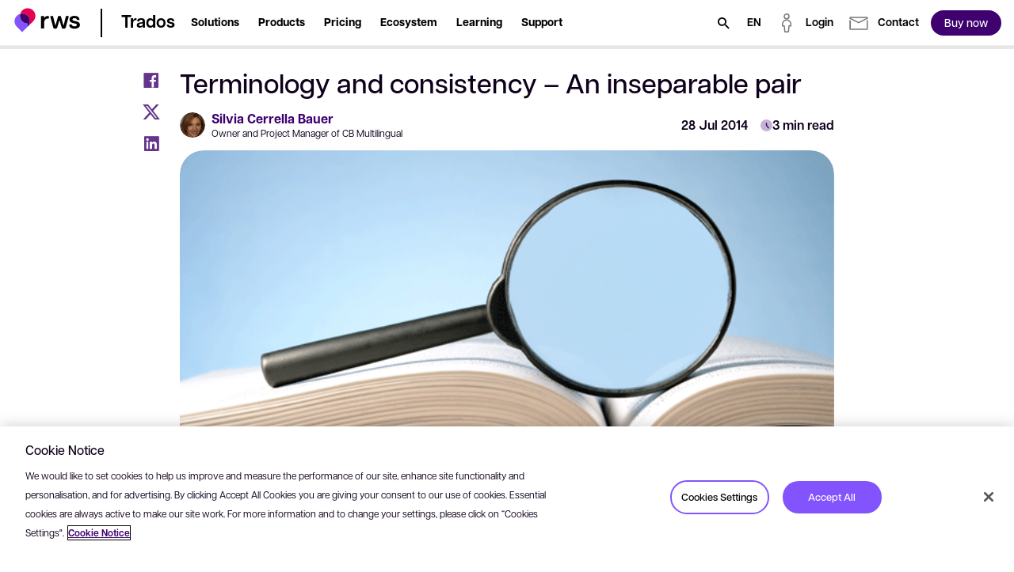

--- FILE ---
content_type: text/html; charset=utf-8
request_url: https://www.trados.com/blog/terminology-and-consistency-an-inseparable-pair/
body_size: 45536
content:

<!DOCTYPE html>
<html lang="en-gb" dir="ltr">
<head>
    <script src="https://cdn.optimizely.com/js/5098497884553216.js"></script>
    <meta charset="utf-8" />
    <title>Terminology and consistency &#x2013; An inseparable pair (Blog)</title>
    <meta name="description" content="This blog highlights the impact of consistency in technical communications and translation and how terminology management can effectively help to achieve and, furthermore, maintain consistency throughout corporate content." />
    <meta name="viewport" content="width=device-width, initial-scale=1.0, minimum-scale=1.0, user-scalable=yes" />
    <meta http-equiv="X-UA-Compatible" content="IE=edge" />
    <meta name="version" content="28.0.1.3">

    <link rel="manifest" href="/manifest_trados.json" />
    <link rel="shortcut icon" sizes="16x16 32x32 48x48" href="/icons/favicon_trados.ico" type="image/x-icon">
    <link rel="icon" type="image/png" sizes="96x96" href="/icons/favicon-96x96_trados.png" />
    <link rel="apple-touch-icon" type="image/png" sizes="180x180" href="/icons/apple-touch-icon_trados.png" />
    <link rel="icon" type="image/svg+xml" sizes="any" href="/icons/favicon_trados.svg" />

        <meta name="robots" content="index, follow" />






        <!-- GTM  - - BEGIN -->
        <script>
            (function (w, d, s, l, i) {
                w[l] = w[l] || []; w[l].push({
                    'gtm.start':
                        new Date().getTime(), event: 'gtm.js'
                }); var f = d.getElementsByTagName(s)[0],
                    j = d.createElement(s), dl = l != 'dataLayer' ? '&l=' + l : ''; j.async = true; j.src =
                        'https://www.googletagmanager.com/gtm.js?id=' + i + dl; f.parentNode.insertBefore(j, f);
            })(window, document, 'script', 'dataLayer', 'GTM-5FDBQQQ');
        </script>
        <!-- GTM - END -->
    <!-- Open Graph Tags - BEGIN -->
    <meta property="og:description" content="This blog highlights the impact of consistency in technical communications and translation and how terminology management can effectively help to achieve and, furthermore, maintain consistency throughout corporate content." />
    <meta property="og:image" content="https://www.trados.com/media/dynamic/images/why-termbasers-and-terminology-usage-should-be-an-important_tcm_tcm234-222366.webp?original=.png&amp;v=20260114090154?v=20260114090154" />
    <meta property="og:title" content="Terminology and consistency &#x2013; An inseparable pair (Blog)" />
    <meta property="og:type" content="website" />
    <meta property="og:url" content="https://www.trados.com/blog/terminology-and-consistency-an-inseparable-pair/" />
    <!-- Open Graph Tags - END -->
    <!-- Twitter Tags - BEGIN -->
    <meta name="twitter:image" content="https://www.trados.com/media/dynamic/images/why-termbasers-and-terminology-usage-should-be-an-important_tcm_tcm234-222366.webp?original=.png&amp;v=20260114090154?v=20260114090154" />
    <meta name="twitter:title" content="Terminology and consistency &#x2013; An inseparable pair (Blog)" />
    <meta name="twitter:description" content="This blog highlights the impact of consistency in technical communications and translation and how terminology management can effectively help to achieve and, furthermore, maintain consistency throughout corporate content." />
    <meta name="twitter:card" content="summary" />
    <!-- Twitter Tags - END -->
    <!-- OneTrust Cookies Consent Notice start for rws.com -->
    <script src="https://cdn.cookielaw.org/scripttemplates/otSDKStub.js" type="text/javascript" data-document-language="true" charset="UTF-8" data-domain-script="9dfa73ee-4014-4127-a51c-7e11a122d875"></script>
    <script>
        function OptanonWrapper() {
        }
    </script>
    <!-- OneTrust Cookies Consent Notice end for rws.com -->
    <!-- Link Rel Tags - BEGIN -->
    <link rel="canonical" href="https://www.trados.com/blog/terminology-and-consistency-an-inseparable-pair/">
        <link rel="alternate" href="https://www.trados.com/blog/terminology-and-consistency-an-inseparable-pair/" hreflang="en-gb">
        <link rel="alternate" href="https://www.trados.com/de/blog/terminology-and-consistency-an-inseparable-pair/" hreflang="de-de">
        <link rel="alternate" href="https://www.trados.com/fr/blog/terminology-and-consistency-an-inseparable-pair/" hreflang="fr-fr">
        <link rel="alternate" href="https://www.trados.com/jp/blog/terminology-and-consistency-an-inseparable-pair/" hreflang="ja-JP">
        <link rel="alternate" href="https://www.trados.com/cn/blog/terminology-and-consistency-an-inseparable-pair/" hreflang="zh-CN">
        <link rel="alternate" href="https://www.trados.com/es/blog/terminology-and-consistency-an-inseparable-pair/" hreflang="es-ES">
        <link rel="alternate" href="https://www.trados.com/it/blog/terminology-and-consistency-an-inseparable-pair/" hreflang="it-it">
        <link rel="alternate" href="https://www.trados.com/kr/blog/terminology-and-consistency-an-inseparable-pair/" hreflang="ko-KR">
    <!-- Link Rel Tags - END -->

    <link id="css-app" href="/css/app.min.css?v=20260114090154?v=20260114090154" rel="stylesheet"  />
<link id="css-modal" href="/css/components/modal.min.css?v=20260114090154?v=20260114090154" rel="stylesheet"  />
<link id="css-custom-navigation" href="/css/components/custom-navigation.min.css?v=20260114090154?v=20260114090154" rel="stylesheet"  />
<link id="css-blog-hero" href="/css/components/blog-hero.min.css?v=20260114090154?v=20260114090154" rel="stylesheet"  />
<link id="css-text-block" href="/css/components/text-block.min.css?v=20260114090154?v=20260114090154" rel="stylesheet"  />
<link id="css-blog-tags" href="/css/components/blog-tags.min.css?v=20260114090154?v=20260114090154" rel="stylesheet"  />
<link id="css-author-block" href="/css/components/author-block.min.css?v=20260114090154?v=20260114090154" rel="stylesheet"  />
<link id="css-one-trust-site-footer" href="/css/components/one-trust-site-footer.min.css?v=20260114090154?v=20260114090154" rel="stylesheet"  />
<link id="css-hubspot-form-block" href="/css/components/hubspot-form-block.min.css?v=20260114090154?v=20260114090154" rel="stylesheet"  />
<link id="css-hubspot-form" href="/css/components/hubspot-form.min.css?v=20260114090154?v=20260114090154" rel="stylesheet"  />

    

    <!-- Adobe Font • Articulat CF -->
    <link rel="preload" href="https://use.typekit.net/zmj7uzc.css" as="style" onload="this.onload=null;this.rel='stylesheet'">
    <noscript><link rel="stylesheet" href="https://use.typekit.net/zmj7uzc.css"></noscript>
    <style>
        @font-face {
          font-family: "articulat-cf"; /* смотри в CSS Adobe */
          font-display: swap !important;
        }
    </style>

    
            <script type="application/ld&#x2B;json">
                    {
  "@context": "https://schema.org",
  "@type": "BlogPosting",
  "headline": "Terminology and consistency – An inseparable pair",
  "image": [
    "https://www.trados.com/media/images/why-termbasers-and-terminology-usage-should-be-an-important_tcm_tcm234-222366.png"
  ],
  "datePublished": "7/28/2014 12:00:01 AM",
  "dateModified": "7/28/2014 12:00:01 AM",
  "author": [
    {
      "@type": "Person",
      "name": "Silvia Cerrella Bauer",
      "url": "https://www.trados.com/blog/author/silvia-cerrella-bauer/"
    }
  ],
  "publisher": {
    "@type": "Organization",
    "name": "RWS Trados",
    "logo": {
      "@type": "ImageObject",
      "url": "https://www.trados.com/media/images/logo-rws-trados_tcm234-223919.svg?v=20260114090154"
    }
  }
}
            </script>


    <!-- dreamdata start -->
    <script type="text/plain" class="optanon-category-C0002">
        !function(){window.analytics||(window.analytics=[]),window.analytics.methods=["identify","track","trackLink","trackForm","trackClick","trackSubmit","page","pageview","ab","alias","ready","group","on","once","off"],window.analytics.factory=function(a){return function(){var t=Array.prototype.slice.call(arguments);return t.unshift(a),window.analytics.push(t),window.analytics}};for(var a=0;a<window.analytics.methods.length;a++){var t=window.analytics.methods[a];window.analytics[t]=window.analytics.factory(t)}analytics.load=function(a){if(!document.getElementById("dreamdata-analytics")){window.__DD_TEMP_ANALYTICS__=window.analytics;var t=document.createElement("script");t.async=!0,t.id="dreamdata-analytics",t.type="text/javascript",t.src="https://cdn.dreamdata.cloud/scripts/analytics/v1/dreamdata.min.js",t.addEventListener("load",function(t){if(analytics&&analytics.initialize)for(analytics.initialize({"Dreamdata.io":{apiKey:a}});window.__DD_TEMP_ANALYTICS__.length>0;){var i=window.__DD_TEMP_ANALYTICS__.shift(),n=i.shift();analytics[n]&&analytics[n].apply(analytics,i)}},!1);var i=document.getElementsByTagName("script")[0];i.parentNode.insertBefore(t,i)}},analytics.load("94bef611-3536-4332-b440-ccd58d3eeae0"),analytics.page()}();
    </script>
    <script type="text/plain" class="optanon-category-C0002">
        var script = document.createElement('script');
        script.async = 'true';
        script.id = 'dreamdata-form-identify';
        script.src = "https://cdn.dreamdata.cloud/scripts/identify-form/v1/identify-form.min.js";
        script.setAttribute('data-hubspot-forms', 'true');
        document.head.appendChild(script);
    </script>
    <!-- dreamdata end -->
</head>
<body data-page-id="229089">
    
<div class="accessibility-skip">
    <button data-target="#main" class="accessibility-skip__link" lang="en-gb" aria-label="Skip to main content, press Enter">
        <span class="accessibility-skip-icon icon-section"></span>

        <span class="accessibility-skip-title">Skip to main content</span>

        <span class="accessibility-skip-icon icon-enter"></span>
    </button>
</div>


        <div class="progress-bar" id="progress-bar"></div>


    <div class="page page--trados page--blogdetail">
        <section class="region__Header">
<header aria-label="main" class="header">



<nav class="custom_navigation custom_navigation--default">
  <div class="custom_navigation__outer " id="custom-navigation-fixed">
    <div class="custom_navigation__inner">
      <div class="inner-inherit">
        <div class="custom_navigation__main_logo">
              <a class="custom_navigation__main_link" role="button" aria-haspopup="false" href="/">
    <img alt="Trados Logo" title="Trados Logo" class="custom_navigation__main_logo__image image--default " data-mime-type="image/svg&#x2B;xml" height="48" loading="eager" src="/media/images/logo-rws-trados_tcm234-223919.svg?v=20260114090154" width="80" />
              </a>
        </div>

          <div class="custom_navigation__product_logo">
            <div class="custom_navigation__product_inner">
                <a class="custom_navigation__product_link custom_navigation__product_logo__link" role="button" aria-haspopup="false" href="/">
                  <span class="text--node">Trados</span>
                </a>
            </div>
          </div>
      </div>

      <div class="custom_navigation__content">
          <div id="main-navigation-menu" class="menu__checkbox"></div>
          <button class="menu__button hideOnDesktop" data-checkbox-label-for="main-navigation-menu">
            <span class="menu__button__icon">
              <span class="sr-only">Open menu</span>
            </span>
          </button>

        <div class="custom_navigation__menu">
            <ul class="custom_navigation__menu_nav">
                    <li class="custom_navigation__menu_nav__item menu_item menu_item" data-level-one>
                        <div class="menu__checkbox" id="menu-item-level-one-0"></div>
                        <button data-checkbox-label-for="menu-item-level-one-0"
                                aria-haspopup="true" aria-expanded="false"
                                class="custom_navigation__menu__link arrow-link">
                          <span class="text--node">Solutions</span>
                        </button>

                        <div class="custom_navigation__menu_subnav_wrapper">
                          <ul class="custom_navigation__menu_subnav">
                            <li class="custom_navigation__menu_nav__item hideOnDesktop">
                              <div data-checkbox-label-for="menu-item-level-one-0" class="custom_navigation__menu__link back__link">
                                <span>Back</span>
                              </div>
                            </li>

                            <li class="custom_navigation__menu_nav__item hideOnDesktop">
                              <span class="custom_navigation__menu__link level-label">
                                <span>Solutions</span>
                              </span>
                            </li>

                              <li class="custom_navigation__menu_nav__item" data-level-two>
                                  <div class="menu__checkbox" id="menu-item-level-two-0-0"></div>
                                  <div data-checkbox-label-for="menu-item-level-two-0-0"
                                       class="custom_navigation__menu__link arrow-link">
                                    <span>I&#x27;m interested in</span>
                                  </div>

                                  <div class="custom_navigation__menu_subnav_wrapper">
                                    <ul class="custom_navigation__menu_subnav">
                                      <li class="custom_navigation__menu_nav__item hideOnDesktop">
                                        <div data-checkbox-label-for="menu-item-level-two-0-0"
                                             class="custom_navigation__menu__link back__link">
                                          <span>Back</span>
                                        </div>
                                      </li>

                                      <li class="custom_navigation__menu_nav__item hideOnDesktop">
                                        <span class="custom_navigation__menu__link level-label">
                                          <span>I&#x27;m interested in</span>
                                        </span>
                                      </li>

                                        <li class="custom_navigation__menu_nav__item "
                                            data-level-three>
                                              <a class="custom_navigation__menu__link " href="/product/discover/AI-translation/">
                                                <span>
                                                  AI translation

                                                </span>
                                              </a>
                                        </li>
                                        <li class="custom_navigation__menu_nav__item "
                                            data-level-three>
                                              <a class="custom_navigation__menu__link " href="/ecosystem/language-weaver-for-trados/">
                                                <span>
                                                  Machine translation

                                                </span>
                                              </a>
                                        </li>
                                        <li class="custom_navigation__menu_nav__item "
                                            data-level-three>
                                              <a class="custom_navigation__menu__link " href="/product/passolo/">
                                                <span>
                                                  Software localization

                                                </span>
                                              </a>
                                        </li>
                                    </ul>
                                  </div>
                              </li>
                              <li class="custom_navigation__menu_nav__item" data-level-two>
                                  <div class="menu__checkbox" id="menu-item-level-two-0-1"></div>
                                  <div data-checkbox-label-for="menu-item-level-two-0-1"
                                       class="custom_navigation__menu__link arrow-link">
                                    <span>By business</span>
                                  </div>

                                  <div class="custom_navigation__menu_subnav_wrapper">
                                    <ul class="custom_navigation__menu_subnav">
                                      <li class="custom_navigation__menu_nav__item hideOnDesktop">
                                        <div data-checkbox-label-for="menu-item-level-two-0-1"
                                             class="custom_navigation__menu__link back__link">
                                          <span>Back</span>
                                        </div>
                                      </li>

                                      <li class="custom_navigation__menu_nav__item hideOnDesktop">
                                        <span class="custom_navigation__menu__link level-label">
                                          <span>By business</span>
                                        </span>
                                      </li>

                                        <li class="custom_navigation__menu_nav__item "
                                            data-level-three>
                                              <a class="custom_navigation__menu__link " href="/solutions/customers/corporations/">
                                                <span>
                                                  Corporations

                                                </span>
                                              </a>
                                        </li>
                                        <li class="custom_navigation__menu_nav__item "
                                            data-level-three>
                                              <a class="custom_navigation__menu__link " href="/solutions/customers/public-sector/">
                                                <span>
                                                  Public Sector

                                                </span>
                                              </a>
                                        </li>
                                        <li class="custom_navigation__menu_nav__item "
                                            data-level-three>
                                              <a class="custom_navigation__menu__link " href="/solutions/customers/translation-agencies/">
                                                <span>
                                                  Language service providers

                                                </span>
                                              </a>
                                        </li>
                                        <li class="custom_navigation__menu_nav__item "
                                            data-level-three>
                                              <a class="custom_navigation__menu__link " href="/solutions/customers/freelance-translators/">
                                                <span>
                                                  Freelance translators

                                                </span>
                                              </a>
                                        </li>
                                    </ul>
                                  </div>
                              </li>
                              <li class="custom_navigation__menu_nav__item" data-level-two>
                                  <div class="menu__checkbox" id="menu-item-level-two-0-2"></div>
                                  <div data-checkbox-label-for="menu-item-level-two-0-2"
                                       class="custom_navigation__menu__link arrow-link">
                                    <span>By role</span>
                                  </div>

                                  <div class="custom_navigation__menu_subnav_wrapper">
                                    <ul class="custom_navigation__menu_subnav">
                                      <li class="custom_navigation__menu_nav__item hideOnDesktop">
                                        <div data-checkbox-label-for="menu-item-level-two-0-2"
                                             class="custom_navigation__menu__link back__link">
                                          <span>Back</span>
                                        </div>
                                      </li>

                                      <li class="custom_navigation__menu_nav__item hideOnDesktop">
                                        <span class="custom_navigation__menu__link level-label">
                                          <span>By role</span>
                                        </span>
                                      </li>

                                        <li class="custom_navigation__menu_nav__item "
                                            data-level-three>
                                              <a class="custom_navigation__menu__link " href="/solutions/role/content-owners/">
                                                <span>
                                                  Content owners

                                                </span>
                                              </a>
                                        </li>
                                        <li class="custom_navigation__menu_nav__item "
                                            data-level-three>
                                              <a class="custom_navigation__menu__link " href="/solutions/role/project-managers/">
                                                <span>
                                                  Project managers

                                                </span>
                                              </a>
                                        </li>
                                        <li class="custom_navigation__menu_nav__item "
                                            data-level-three>
                                              <a class="custom_navigation__menu__link " href="/solutions/role/translators/">
                                                <span>
                                                  Translators

                                                </span>
                                              </a>
                                        </li>
                                    </ul>
                                  </div>
                              </li>
                          </ul>
                        </div>
                    </li>
                    <li class="custom_navigation__menu_nav__item menu_item menu_item" data-level-one>
                        <div class="menu__checkbox" id="menu-item-level-one-1"></div>
                        <button data-checkbox-label-for="menu-item-level-one-1"
                                aria-haspopup="true" aria-expanded="false"
                                class="custom_navigation__menu__link arrow-link">
                          <span class="text--node">Products</span>
                        </button>

                        <div class="custom_navigation__menu_subnav_wrapper">
                          <ul class="custom_navigation__menu_subnav">
                            <li class="custom_navigation__menu_nav__item hideOnDesktop">
                              <div data-checkbox-label-for="menu-item-level-one-1" class="custom_navigation__menu__link back__link">
                                <span>Back</span>
                              </div>
                            </li>

                            <li class="custom_navigation__menu_nav__item hideOnDesktop">
                              <span class="custom_navigation__menu__link level-label">
                                <span>Products</span>
                              </span>
                            </li>

                              <li class="custom_navigation__menu_nav__item" data-level-two>
                                  <div class="menu__checkbox" id="menu-item-level-two-1-0"></div>
                                  <div data-checkbox-label-for="menu-item-level-two-1-0"
                                       class="custom_navigation__menu__link arrow-link">
                                    <span>Products</span>
                                  </div>

                                  <div class="custom_navigation__menu_subnav_wrapper">
                                    <ul class="custom_navigation__menu_subnav">
                                      <li class="custom_navigation__menu_nav__item hideOnDesktop">
                                        <div data-checkbox-label-for="menu-item-level-two-1-0"
                                             class="custom_navigation__menu__link back__link">
                                          <span>Back</span>
                                        </div>
                                      </li>

                                      <li class="custom_navigation__menu_nav__item hideOnDesktop">
                                        <span class="custom_navigation__menu__link level-label">
                                          <span>Products</span>
                                        </span>
                                      </li>

                                        <li class="custom_navigation__menu_nav__item "
                                            data-level-three>
                                              <a class="custom_navigation__menu__link " href="/product/enterprise/">
                                                <span>
                                                  Trados Enterprise

                                                </span>
                                              </a>
                                        </li>
                                        <li class="custom_navigation__menu_nav__item "
                                            data-level-three>
                                              <a class="custom_navigation__menu__link " href="/product/accelerate/">
                                                <span>
                                                  Trados Accelerate

                                                </span>
                                              </a>
                                        </li>
                                        <li class="custom_navigation__menu_nav__item "
                                            data-level-three>
                                              <a class="custom_navigation__menu__link " href="/product/team/">
                                                <span>
                                                  Trados Team

                                                </span>
                                              </a>
                                        </li>
                                        <li class="custom_navigation__menu_nav__item "
                                            data-level-three>
                                              <a class="custom_navigation__menu__link " href="/product/ignite/">
                                                <span>
                                                  Trados Ignite

                                                </span>
                                              </a>
                                        </li>
                                        <li class="custom_navigation__menu_nav__item "
                                            data-level-three>
                                              <a class="custom_navigation__menu__link " href="/product/studio/">
                                                <span>
                                                  Trados Studio

                                                </span>
                                              </a>
                                        </li>
                                        <li class="custom_navigation__menu_nav__item "
                                            data-level-three>
                                              <a class="custom_navigation__menu__link " href="/product/go/">
                                                <span>
                                                  Trados Go

                                                </span>
                                              </a>
                                        </li>
                                        <li class="custom_navigation__menu_nav__item "
                                            data-level-three>
                                              <a class="custom_navigation__menu__link " href="/product/">
                                                <span>
                                                  View all products

                                                </span>
                                              </a>
                                        </li>
                                    </ul>
                                  </div>
                              </li>
                              <li class="custom_navigation__menu_nav__item" data-level-two>
                                  <div class="menu__checkbox" id="menu-item-level-two-1-1"></div>
                                  <div data-checkbox-label-for="menu-item-level-two-1-1"
                                       class="custom_navigation__menu__link arrow-link">
                                    <span>Trials</span>
                                  </div>

                                  <div class="custom_navigation__menu_subnav_wrapper">
                                    <ul class="custom_navigation__menu_subnav">
                                      <li class="custom_navigation__menu_nav__item hideOnDesktop">
                                        <div data-checkbox-label-for="menu-item-level-two-1-1"
                                             class="custom_navigation__menu__link back__link">
                                          <span>Back</span>
                                        </div>
                                      </li>

                                      <li class="custom_navigation__menu_nav__item hideOnDesktop">
                                        <span class="custom_navigation__menu__link level-label">
                                          <span>Trials</span>
                                        </span>
                                      </li>

                                        <li class="custom_navigation__menu_nav__item "
                                            data-level-three>
                                              <a class="custom_navigation__menu__link " href="/product/enterprise/trial/">
                                                <span>
                                                  Trados Enterprise

                                                </span>
                                              </a>
                                        </li>
                                        <li class="custom_navigation__menu_nav__item "
                                            data-level-three>
                                              <a class="custom_navigation__menu__link " href="/product/accelerate/trial/">
                                                <span>
                                                  Trados Accelerate

                                                </span>
                                              </a>
                                        </li>
                                        <li class="custom_navigation__menu_nav__item "
                                            data-level-three>
                                              <a class="custom_navigation__menu__link " href="/product/team/trial/">
                                                <span>
                                                  Trados Team

                                                </span>
                                              </a>
                                        </li>
                                        <li class="custom_navigation__menu_nav__item "
                                            data-level-three>
                                              <a class="custom_navigation__menu__link " href="/product/ignite/trial/">
                                                <span>
                                                  Trados Ignite

                                                </span>
                                              </a>
                                        </li>
                                        <li class="custom_navigation__menu_nav__item "
                                            data-level-three>
                                              <a class="custom_navigation__menu__link " href="/product/studio/trial/">
                                                <span>
                                                  Trados Studio

                                                </span>
                                              </a>
                                        </li>
                                        <li class="custom_navigation__menu_nav__item "
                                            data-level-three>
                                              <a class="custom_navigation__menu__link " href="/product/go/trial/">
                                                <span>
                                                  Trados Go

                                                </span>
                                              </a>
                                        </li>
                                        <li class="custom_navigation__menu_nav__item "
                                            data-level-three>
                                              <a class="custom_navigation__menu__link " href="/product/trial/">
                                                <span>
                                                  View all trials

                                                </span>
                                              </a>
                                        </li>
                                    </ul>
                                  </div>
                              </li>
                              <li class="custom_navigation__menu_nav__item" data-level-two>
                                  <div class="menu__checkbox" id="menu-item-level-two-1-2"></div>
                                  <div data-checkbox-label-for="menu-item-level-two-1-2"
                                       class="custom_navigation__menu__link arrow-link">
                                    <span>Features</span>
                                  </div>

                                  <div class="custom_navigation__menu_subnav_wrapper">
                                    <ul class="custom_navigation__menu_subnav">
                                      <li class="custom_navigation__menu_nav__item hideOnDesktop">
                                        <div data-checkbox-label-for="menu-item-level-two-1-2"
                                             class="custom_navigation__menu__link back__link">
                                          <span>Back</span>
                                        </div>
                                      </li>

                                      <li class="custom_navigation__menu_nav__item hideOnDesktop">
                                        <span class="custom_navigation__menu__link level-label">
                                          <span>Features</span>
                                        </span>
                                      </li>

                                        <li class="custom_navigation__menu_nav__item "
                                            data-level-three>
                                              <a class="custom_navigation__menu__link " href="/product/features/">
                                                <span>
                                                  Smart content connectors

                                                </span>
                                              </a>
                                        </li>
                                        <li class="custom_navigation__menu_nav__item "
                                            data-level-three>
                                              <a class="custom_navigation__menu__link " href="/product/features/">
                                                <span>
                                                  Generative translation

                                                </span>
                                              </a>
                                        </li>
                                        <li class="custom_navigation__menu_nav__item "
                                            data-level-three>
                                              <a class="custom_navigation__menu__link " href="/product/features/">
                                                <span>
                                                  Real-time previews

                                                </span>
                                              </a>
                                        </li>
                                        <li class="custom_navigation__menu_nav__item "
                                            data-level-three>
                                              <a class="custom_navigation__menu__link " href="/product/features/">
                                                <span>
                                                  Workflow editor

                                                </span>
                                              </a>
                                        </li>
                                        <li class="custom_navigation__menu_nav__item "
                                            data-level-three>
                                              <a class="custom_navigation__menu__link " href="/product/features/">
                                                <span>
                                                  View all features

                                                </span>
                                              </a>
                                        </li>
                                    </ul>
                                  </div>
                              </li>
                          </ul>
                        </div>
                    </li>
                    <li class="custom_navigation__menu_nav__item menu_item menu_item" data-level-one>
                        <a role="button" aria-haspopup="true" aria-expanded="false" class="custom_navigation__menu__link link--default" href="/pricing/">
                          <span class="text--node">Pricing</span>
                        </a>

                        <div class="custom_navigation__menu_subnav_wrapper">
                          <ul class="custom_navigation__menu_subnav">
                            <li class="custom_navigation__menu_nav__item hideOnDesktop">
                              <div data-checkbox-label-for="menu-item-level-one-2" class="custom_navigation__menu__link back__link">
                                <span>Back</span>
                              </div>
                            </li>

                            <li class="custom_navigation__menu_nav__item hideOnDesktop">
                              <span class="custom_navigation__menu__link level-label">
                                <span>Pricing</span>
                              </span>
                            </li>

                              <li class="custom_navigation__menu_nav__item" data-level-two>
                                  <div class="menu__checkbox" id="menu-item-level-two-2-0"></div>
                                  <div data-checkbox-label-for="menu-item-level-two-2-0"
                                       class="custom_navigation__menu__link arrow-link">
                                    <span>By business</span>
                                  </div>

                                  <div class="custom_navigation__menu_subnav_wrapper">
                                    <ul class="custom_navigation__menu_subnav">
                                      <li class="custom_navigation__menu_nav__item hideOnDesktop">
                                        <div data-checkbox-label-for="menu-item-level-two-2-0"
                                             class="custom_navigation__menu__link back__link">
                                          <span>Back</span>
                                        </div>
                                      </li>

                                      <li class="custom_navigation__menu_nav__item hideOnDesktop">
                                        <span class="custom_navigation__menu__link level-label">
                                          <span>By business</span>
                                        </span>
                                      </li>

                                        <li class="custom_navigation__menu_nav__item "
                                            data-level-three>
                                              <a class="custom_navigation__menu__link " href="/pricing/freelance-translators/">
                                                <span>
                                                  Freelance translators

                                                </span>
                                              </a>
                                        </li>
                                        <li class="custom_navigation__menu_nav__item "
                                            data-level-three>
                                              <a class="custom_navigation__menu__link " href="/pricing/translation-agencies/">
                                                <span>
                                                  Language service providers

                                                </span>
                                              </a>
                                        </li>
                                        <li class="custom_navigation__menu_nav__item "
                                            data-level-three>
                                              <a class="custom_navigation__menu__link " href="/pricing/corporations/">
                                                <span>
                                                  Corporations

                                                </span>
                                              </a>
                                        </li>
                                    </ul>
                                  </div>
                              </li>
                          </ul>
                        </div>
                    </li>
                    <li class="custom_navigation__menu_nav__item menu_item menu_item" data-level-one>
                        <a role="button" aria-haspopup="true" aria-expanded="false" class="custom_navigation__menu__link link--default" href="/ecosystem/">
                          <span class="text--node">Ecosystem</span>
                        </a>

                        <div class="custom_navigation__menu_subnav_wrapper">
                          <ul class="custom_navigation__menu_subnav">
                            <li class="custom_navigation__menu_nav__item hideOnDesktop">
                              <div data-checkbox-label-for="menu-item-level-one-3" class="custom_navigation__menu__link back__link">
                                <span>Back</span>
                              </div>
                            </li>

                            <li class="custom_navigation__menu_nav__item hideOnDesktop">
                              <span class="custom_navigation__menu__link level-label">
                                <span>Ecosystem</span>
                              </span>
                            </li>

                              <li class="custom_navigation__menu_nav__item" data-level-two>
                                  <div class="menu__checkbox" id="menu-item-level-two-3-0"></div>
                                  <div data-checkbox-label-for="menu-item-level-two-3-0"
                                       class="custom_navigation__menu__link arrow-link">
                                    <span>Platform</span>
                                  </div>

                                  <div class="custom_navigation__menu_subnav_wrapper">
                                    <ul class="custom_navigation__menu_subnav">
                                      <li class="custom_navigation__menu_nav__item hideOnDesktop">
                                        <div data-checkbox-label-for="menu-item-level-two-3-0"
                                             class="custom_navigation__menu__link back__link">
                                          <span>Back</span>
                                        </div>
                                      </li>

                                      <li class="custom_navigation__menu_nav__item hideOnDesktop">
                                        <span class="custom_navigation__menu__link level-label">
                                          <span>Platform</span>
                                        </span>
                                      </li>

                                        <li class="custom_navigation__menu_nav__item "
                                            data-level-three>
                                              <a class="custom_navigation__menu__link " href="/ecosystem/language-cloud/">
                                                <span>
                                                  RWS Language Cloud

                                                </span>
                                              </a>
                                        </li>
                                        <li class="custom_navigation__menu_nav__item "
                                            data-level-three>
                                              <a class="custom_navigation__menu__link custom_navigation__menu_nav__link_external" href="https://appstore.rws.com/" target="_blank">
                                                <span>
                                                  RWS AppStore

                                                    <span class="external__icon icon--launch"></span>
                                                </span>
                                              </a>
                                        </li>
                                        <li class="custom_navigation__menu_nav__item "
                                            data-level-three>
                                              <a class="custom_navigation__menu__link " href="/ecosystem/security-by-design/">
                                                <span>
                                                  Security

                                                </span>
                                              </a>
                                        </li>
                                        <li class="custom_navigation__menu_nav__item "
                                            data-level-three>
                                              <a class="custom_navigation__menu__link " href="/ecosystem/scalability/">
                                                <span>
                                                  Scalability

                                                </span>
                                              </a>
                                        </li>
                                    </ul>
                                  </div>
                              </li>
                              <li class="custom_navigation__menu_nav__item" data-level-two>
                                  <div class="menu__checkbox" id="menu-item-level-two-3-1"></div>
                                  <div data-checkbox-label-for="menu-item-level-two-3-1"
                                       class="custom_navigation__menu__link arrow-link">
                                    <span>Partners</span>
                                  </div>

                                  <div class="custom_navigation__menu_subnav_wrapper">
                                    <ul class="custom_navigation__menu_subnav">
                                      <li class="custom_navigation__menu_nav__item hideOnDesktop">
                                        <div data-checkbox-label-for="menu-item-level-two-3-1"
                                             class="custom_navigation__menu__link back__link">
                                          <span>Back</span>
                                        </div>
                                      </li>

                                      <li class="custom_navigation__menu_nav__item hideOnDesktop">
                                        <span class="custom_navigation__menu__link level-label">
                                          <span>Partners</span>
                                        </span>
                                      </li>

                                        <li class="custom_navigation__menu_nav__item "
                                            data-level-three>
                                              <a class="custom_navigation__menu__link " href="/partners/association/">
                                                <span>
                                                  Associations

                                                </span>
                                              </a>
                                        </li>
                                        <li class="custom_navigation__menu_nav__item "
                                            data-level-three>
                                              <a class="custom_navigation__menu__link " href="/partners/technology/">
                                                <span>
                                                  Technology Partners

                                                </span>
                                              </a>
                                        </li>
                                        <li class="custom_navigation__menu_nav__item "
                                            data-level-three>
                                              <a class="custom_navigation__menu__link " href="/partners/lsp/">
                                                <span>
                                                  LSP Partners

                                                </span>
                                              </a>
                                        </li>
                                        <li class="custom_navigation__menu_nav__item "
                                            data-level-three>
                                              <a class="custom_navigation__menu__link " href="/partners/training-centers/">
                                                <span>
                                                  Training Centers

                                                </span>
                                              </a>
                                        </li>
                                        <li class="custom_navigation__menu_nav__item "
                                            data-level-three>
                                              <a class="custom_navigation__menu__link " href="/partners/resellers/">
                                                <span>
                                                  Resellers

                                                </span>
                                              </a>
                                        </li>
                                    </ul>
                                  </div>
                              </li>
                              <li class="custom_navigation__menu_nav__item" data-level-two>
                                  <div class="menu__checkbox" id="menu-item-level-two-3-2"></div>
                                  <div data-checkbox-label-for="menu-item-level-two-3-2"
                                       class="custom_navigation__menu__link arrow-link">
                                    <span>Integrations</span>
                                  </div>

                                  <div class="custom_navigation__menu_subnav_wrapper">
                                    <ul class="custom_navigation__menu_subnav">
                                      <li class="custom_navigation__menu_nav__item hideOnDesktop">
                                        <div data-checkbox-label-for="menu-item-level-two-3-2"
                                             class="custom_navigation__menu__link back__link">
                                          <span>Back</span>
                                        </div>
                                      </li>

                                      <li class="custom_navigation__menu_nav__item hideOnDesktop">
                                        <span class="custom_navigation__menu__link level-label">
                                          <span>Integrations</span>
                                        </span>
                                      </li>

                                        <li class="custom_navigation__menu_nav__item "
                                            data-level-three>
                                              <a class="custom_navigation__menu__link " href="/integrations/connectors/">
                                                <span>
                                                  Connectors

                                                </span>
                                              </a>
                                        </li>
                                        <li class="custom_navigation__menu_nav__item "
                                            data-level-three>
                                              <a class="custom_navigation__menu__link custom_navigation__menu_nav__link_external" href="https://developers.rws.com/" target="_blank">
                                                <span>
                                                  Developers

                                                    <span class="external__icon icon--launch"></span>
                                                </span>
                                              </a>
                                        </li>
                                    </ul>
                                  </div>
                              </li>
                          </ul>
                        </div>
                    </li>
                    <li class="custom_navigation__menu_nav__item menu_item menu_item" data-level-one>
                        <a role="button" aria-haspopup="true" aria-expanded="false" class="custom_navigation__menu__link link--default" href="/learning/">
                          <span class="text--node">Learning</span>
                        </a>

                        <div class="custom_navigation__menu_subnav_wrapper">
                          <ul class="custom_navigation__menu_subnav">
                            <li class="custom_navigation__menu_nav__item hideOnDesktop">
                              <div data-checkbox-label-for="menu-item-level-one-4" class="custom_navigation__menu__link back__link">
                                <span>Back</span>
                              </div>
                            </li>

                            <li class="custom_navigation__menu_nav__item hideOnDesktop">
                              <span class="custom_navigation__menu__link level-label">
                                <span>Learning</span>
                              </span>
                            </li>

                              <li class="custom_navigation__menu_nav__item" data-level-two>
                                  <div class="menu__checkbox" id="menu-item-level-two-4-0"></div>
                                  <div data-checkbox-label-for="menu-item-level-two-4-0"
                                       class="custom_navigation__menu__link arrow-link">
                                    <span>Topics</span>
                                  </div>

                                  <div class="custom_navigation__menu_subnav_wrapper">
                                    <ul class="custom_navigation__menu_subnav">
                                      <li class="custom_navigation__menu_nav__item hideOnDesktop">
                                        <div data-checkbox-label-for="menu-item-level-two-4-0"
                                             class="custom_navigation__menu__link back__link">
                                          <span>Back</span>
                                        </div>
                                      </li>

                                      <li class="custom_navigation__menu_nav__item hideOnDesktop">
                                        <span class="custom_navigation__menu__link level-label">
                                          <span>Topics</span>
                                        </span>
                                      </li>

                                        <li class="custom_navigation__menu_nav__item "
                                            data-level-three>
                                              <a class="custom_navigation__menu__link " href="/learning/topic/generative-AI/">
                                                <span>
                                                  Generative AI

                                                </span>
                                              </a>
                                        </li>
                                        <li class="custom_navigation__menu_nav__item "
                                            data-level-three>
                                              <a class="custom_navigation__menu__link " href="/learning/topic/translation-management/">
                                                <span>
                                                  Translation management

                                                </span>
                                              </a>
                                        </li>
                                        <li class="custom_navigation__menu_nav__item "
                                            data-level-three>
                                              <a class="custom_navigation__menu__link " href="/learning/topic/translation-collaboration/">
                                                <span>
                                                  Translation collaboration

                                                </span>
                                              </a>
                                        </li>
                                        <li class="custom_navigation__menu_nav__item "
                                            data-level-three>
                                              <a class="custom_navigation__menu__link " href="/learning/topic/translation-productivity/">
                                                <span>
                                                  Translation productivity

                                                </span>
                                              </a>
                                        </li>
                                        <li class="custom_navigation__menu_nav__item "
                                            data-level-three>
                                              <a class="custom_navigation__menu__link " href="/learning/topic/">
                                                <span>
                                                  View all topics

                                                </span>
                                              </a>
                                        </li>
                                    </ul>
                                  </div>
                              </li>
                              <li class="custom_navigation__menu_nav__item" data-level-two>
                                  <div class="menu__checkbox" id="menu-item-level-two-4-1"></div>
                                  <div data-checkbox-label-for="menu-item-level-two-4-1"
                                       class="custom_navigation__menu__link arrow-link">
                                    <span>Resources</span>
                                  </div>

                                  <div class="custom_navigation__menu_subnav_wrapper">
                                    <ul class="custom_navigation__menu_subnav">
                                      <li class="custom_navigation__menu_nav__item hideOnDesktop">
                                        <div data-checkbox-label-for="menu-item-level-two-4-1"
                                             class="custom_navigation__menu__link back__link">
                                          <span>Back</span>
                                        </div>
                                      </li>

                                      <li class="custom_navigation__menu_nav__item hideOnDesktop">
                                        <span class="custom_navigation__menu__link level-label">
                                          <span>Resources</span>
                                        </span>
                                      </li>

                                        <li class="custom_navigation__menu_nav__item "
                                            data-level-three>
                                              <a class="custom_navigation__menu__link " href="/resources/?take=9&amp;primaryResourceType=CustomerStories">
                                                <span>
                                                  Case studies

                                                </span>
                                              </a>
                                        </li>
                                        <li class="custom_navigation__menu_nav__item "
                                            data-level-three>
                                              <a class="custom_navigation__menu__link " href="/blog/">
                                                <span>
                                                  Blogs

                                                </span>
                                              </a>
                                        </li>
                                        <li class="custom_navigation__menu_nav__item "
                                            data-level-three>
                                              <a class="custom_navigation__menu__link " href="/blog/?take=9&amp;primaryTopic=Product%20News">
                                                <span>
                                                  Product updates

                                                </span>
                                              </a>
                                        </li>
                                        <li class="custom_navigation__menu_nav__item "
                                            data-level-three>
                                              <a class="custom_navigation__menu__link " href="/product/faq/">
                                                <span>
                                                  FAQs

                                                </span>
                                              </a>
                                        </li>
                                        <li class="custom_navigation__menu_nav__item "
                                            data-level-three>
                                              <a class="custom_navigation__menu__link " href="/resources/">
                                                <span>
                                                  View all resources

                                                </span>
                                              </a>
                                        </li>
                                    </ul>
                                  </div>
                              </li>
                              <li class="custom_navigation__menu_nav__item" data-level-two>
                                  <div class="menu__checkbox" id="menu-item-level-two-4-2"></div>
                                  <div data-checkbox-label-for="menu-item-level-two-4-2"
                                       class="custom_navigation__menu__link arrow-link">
                                    <span>Events</span>
                                  </div>

                                  <div class="custom_navigation__menu_subnav_wrapper">
                                    <ul class="custom_navigation__menu_subnav">
                                      <li class="custom_navigation__menu_nav__item hideOnDesktop">
                                        <div data-checkbox-label-for="menu-item-level-two-4-2"
                                             class="custom_navigation__menu__link back__link">
                                          <span>Back</span>
                                        </div>
                                      </li>

                                      <li class="custom_navigation__menu_nav__item hideOnDesktop">
                                        <span class="custom_navigation__menu__link level-label">
                                          <span>Events</span>
                                        </span>
                                      </li>

                                        <li class="custom_navigation__menu_nav__item "
                                            data-level-three>
                                              <a class="custom_navigation__menu__link " href="/events/elevate/">
                                                <span>
                                                  ELEVATE

                                                </span>
                                              </a>
                                        </li>
                                        <li class="custom_navigation__menu_nav__item "
                                            data-level-three>
                                              <a class="custom_navigation__menu__link " href="/events/live-and-virtual/">
                                                <span>
                                                  Live &amp; virtual events

                                                </span>
                                              </a>
                                        </li>
                                        <li class="custom_navigation__menu_nav__item "
                                            data-level-three>
                                              <a class="custom_navigation__menu__link " href="/events/webinars/">
                                                <span>
                                                  Upcoming webinars

                                                </span>
                                              </a>
                                        </li>
                                        <li class="custom_navigation__menu_nav__item "
                                            data-level-three>
                                              <a class="custom_navigation__menu__link " href="/events/recorded-webinars/">
                                                <span>
                                                  Recorded webinars

                                                </span>
                                              </a>
                                        </li>
                                    </ul>
                                  </div>
                              </li>
                              <li class="custom_navigation__menu_nav__item" data-level-two>
                                  <div class="menu__checkbox" id="menu-item-level-two-4-3"></div>
                                  <div data-checkbox-label-for="menu-item-level-two-4-3"
                                       class="custom_navigation__menu__link arrow-link">
                                    <span>Training</span>
                                  </div>

                                  <div class="custom_navigation__menu_subnav_wrapper">
                                    <ul class="custom_navigation__menu_subnav">
                                      <li class="custom_navigation__menu_nav__item hideOnDesktop">
                                        <div data-checkbox-label-for="menu-item-level-two-4-3"
                                             class="custom_navigation__menu__link back__link">
                                          <span>Back</span>
                                        </div>
                                      </li>

                                      <li class="custom_navigation__menu_nav__item hideOnDesktop">
                                        <span class="custom_navigation__menu__link level-label">
                                          <span>Training</span>
                                        </span>
                                      </li>

                                        <li class="custom_navigation__menu_nav__item "
                                            data-level-three>
                                              <a class="custom_navigation__menu__link " href="/training/elearning/">
                                                <span>
                                                  eLearning

                                                </span>
                                              </a>
                                        </li>
                                        <li class="custom_navigation__menu_nav__item "
                                            data-level-three>
                                              <a class="custom_navigation__menu__link " href="/training/certification/">
                                                <span>
                                                  Certification

                                                </span>
                                              </a>
                                        </li>
                                        <li class="custom_navigation__menu_nav__item "
                                            data-level-three>
                                              <a class="custom_navigation__menu__link " href="/training/trainer-led/">
                                                <span>
                                                  Trainer-led

                                                </span>
                                              </a>
                                        </li>
                                        <li class="custom_navigation__menu_nav__item "
                                            data-level-three>
                                              <a class="custom_navigation__menu__link " href="/training/mini-learnings/">
                                                <span>
                                                  Mini-learnings

                                                </span>
                                              </a>
                                        </li>
                                        <li class="custom_navigation__menu_nav__item "
                                            data-level-three>
                                              <a class="custom_navigation__menu__link " href="/training/">
                                                <span>
                                                  View all training

                                                </span>
                                              </a>
                                        </li>
                                    </ul>
                                  </div>
                              </li>
                              <li class="custom_navigation__menu_nav__item" data-level-two>
                                  <div class="menu__checkbox" id="menu-item-level-two-4-4"></div>
                                  <div data-checkbox-label-for="menu-item-level-two-4-4"
                                       class="custom_navigation__menu__link arrow-link">
                                    <span>RWS Campus</span>
                                  </div>

                                  <div class="custom_navigation__menu_subnav_wrapper">
                                    <ul class="custom_navigation__menu_subnav">
                                      <li class="custom_navigation__menu_nav__item hideOnDesktop">
                                        <div data-checkbox-label-for="menu-item-level-two-4-4"
                                             class="custom_navigation__menu__link back__link">
                                          <span>Back</span>
                                        </div>
                                      </li>

                                      <li class="custom_navigation__menu_nav__item hideOnDesktop">
                                        <span class="custom_navigation__menu__link level-label">
                                          <span>RWS Campus</span>
                                        </span>
                                      </li>

                                        <li class="custom_navigation__menu_nav__item "
                                            data-level-three>
                                              <a class="custom_navigation__menu__link custom_navigation__menu_nav__link_external" href="https://www.rws.com/about/careers/rws-campus/technology/" target="_blank">
                                                <span>
                                                  Universities

                                                    <span class="external__icon icon--launch"></span>
                                                </span>
                                              </a>
                                        </li>
                                        <li class="custom_navigation__menu_nav__item "
                                            data-level-three>
                                              <a class="custom_navigation__menu__link custom_navigation__menu_nav__link_external" href="https://www.rws.com/about/careers/rws-campus/students/" target="_blank">
                                                <span>
                                                  Students

                                                    <span class="external__icon icon--launch"></span>
                                                </span>
                                              </a>
                                        </li>
                                        <li class="custom_navigation__menu_nav__item "
                                            data-level-three>
                                              <a class="custom_navigation__menu__link custom_navigation__menu_nav__link_external" href="https://www.rws.com/about/careers/rws-campus/internships/" target="_blank">
                                                <span>
                                                  Internships

                                                    <span class="external__icon icon--launch"></span>
                                                </span>
                                              </a>
                                        </li>
                                        <li class="custom_navigation__menu_nav__item "
                                            data-level-three>
                                              <a class="custom_navigation__menu__link " href="/partners/academic-partners/">
                                                <span>
                                                  Academic Partners

                                                </span>
                                              </a>
                                        </li>
                                    </ul>
                                  </div>
                              </li>
                          </ul>
                        </div>
                    </li>
                    <li class="custom_navigation__menu_nav__item menu_item menu_item" data-level-one>
                        <a role="button" aria-haspopup="true" aria-expanded="false" class="custom_navigation__menu__link link--default" href="/support/">
                          <span class="text--node">Support</span>
                        </a>

                        <div class="custom_navigation__menu_subnav_wrapper">
                          <ul class="custom_navigation__menu_subnav">
                            <li class="custom_navigation__menu_nav__item hideOnDesktop">
                              <div data-checkbox-label-for="menu-item-level-one-5" class="custom_navigation__menu__link back__link">
                                <span>Back</span>
                              </div>
                            </li>

                            <li class="custom_navigation__menu_nav__item hideOnDesktop">
                              <span class="custom_navigation__menu__link level-label">
                                <span>Support</span>
                              </span>
                            </li>

                              <li class="custom_navigation__menu_nav__item" data-level-two>
                                  <div class="menu__checkbox" id="menu-item-level-two-5-0"></div>
                                  <div data-checkbox-label-for="menu-item-level-two-5-0"
                                       class="custom_navigation__menu__link arrow-link">
                                    <span>Support</span>
                                  </div>

                                  <div class="custom_navigation__menu_subnav_wrapper">
                                    <ul class="custom_navigation__menu_subnav">
                                      <li class="custom_navigation__menu_nav__item hideOnDesktop">
                                        <div data-checkbox-label-for="menu-item-level-two-5-0"
                                             class="custom_navigation__menu__link back__link">
                                          <span>Back</span>
                                        </div>
                                      </li>

                                      <li class="custom_navigation__menu_nav__item hideOnDesktop">
                                        <span class="custom_navigation__menu__link level-label">
                                          <span>Support</span>
                                        </span>
                                      </li>

                                        <li class="custom_navigation__menu_nav__item "
                                            data-level-three>
                                              <a class="custom_navigation__menu__link " href="/support/">
                                                <span>
                                                  Support and Maintenance

                                                </span>
                                              </a>
                                        </li>
                                        <li class="custom_navigation__menu_nav__item "
                                            data-level-three>
                                              <a class="custom_navigation__menu__link custom_navigation__menu_nav__link_external" href="https://gateway.sdl.com/" target="_blank">
                                                <span>
                                                  Knowledge base

                                                    <span class="external__icon icon--launch"></span>
                                                </span>
                                              </a>
                                        </li>
                                        <li class="custom_navigation__menu_nav__item "
                                            data-level-three>
                                              <a class="custom_navigation__menu__link custom_navigation__menu_nav__link_external" href="https://gateway.sdl.com/CommunityFeedback?flow=gateway" target="_blank">
                                                <span>
                                                  Licensing Help

                                                    <span class="external__icon icon--launch"></span>
                                                </span>
                                              </a>
                                        </li>
                                        <li class="custom_navigation__menu_nav__item "
                                            data-level-three>
                                              <a class="custom_navigation__menu__link custom_navigation__menu_nav__link_external" href="https://gateway.sdl.com/" target="_blank">
                                                <span>
                                                  Log a ticket

                                                    <span class="external__icon icon--launch"></span>
                                                </span>
                                              </a>
                                        </li>
                                        <li class="custom_navigation__menu_nav__item "
                                            data-level-three>
                                              <a class="custom_navigation__menu__link " href="/support/leave-a-review/">
                                                <span>
                                                  Leave a review

                                                </span>
                                              </a>
                                        </li>
                                    </ul>
                                  </div>
                              </li>
                              <li class="custom_navigation__menu_nav__item" data-level-two>
                                  <div class="menu__checkbox" id="menu-item-level-two-5-1"></div>
                                  <div data-checkbox-label-for="menu-item-level-two-5-1"
                                       class="custom_navigation__menu__link arrow-link">
                                    <span>RWS Community</span>
                                  </div>

                                  <div class="custom_navigation__menu_subnav_wrapper">
                                    <ul class="custom_navigation__menu_subnav">
                                      <li class="custom_navigation__menu_nav__item hideOnDesktop">
                                        <div data-checkbox-label-for="menu-item-level-two-5-1"
                                             class="custom_navigation__menu__link back__link">
                                          <span>Back</span>
                                        </div>
                                      </li>

                                      <li class="custom_navigation__menu_nav__item hideOnDesktop">
                                        <span class="custom_navigation__menu__link level-label">
                                          <span>RWS Community</span>
                                        </span>
                                      </li>

                                        <li class="custom_navigation__menu_nav__item "
                                            data-level-three>
                                              <a class="custom_navigation__menu__link custom_navigation__menu_nav__link_external" href="https://community.rws.com/product-groups/trados-portfolio/" target="_blank">
                                                <span>
                                                  Trados Portfolio

                                                    <span class="external__icon icon--launch"></span>
                                                </span>
                                              </a>
                                        </li>
                                        <li class="custom_navigation__menu_nav__item "
                                            data-level-three>
                                              <a class="custom_navigation__menu__link custom_navigation__menu_nav__link_external" href="https://community.rws.com/product-groups/trados-portfolio/cloud-offerings/" target="_blank">
                                                <span>
                                                  Cloud offerings

                                                    <span class="external__icon icon--launch"></span>
                                                </span>
                                              </a>
                                        </li>
                                        <li class="custom_navigation__menu_nav__item "
                                            data-level-three>
                                              <a class="custom_navigation__menu__link custom_navigation__menu_nav__link_external" href="https://community.rws.com/product-groups/trados-portfolio/trados-studio/" target="_blank">
                                                <span>
                                                  Trados Studio

                                                    <span class="external__icon icon--launch"></span>
                                                </span>
                                              </a>
                                        </li>
                                        <li class="custom_navigation__menu_nav__item "
                                            data-level-three>
                                              <a class="custom_navigation__menu__link custom_navigation__menu_nav__link_external" href="https://community.rws.com/ideas/trados-portfolio-ideas/" target="_blank">
                                                <span>
                                                  Product Ideas

                                                    <span class="external__icon icon--launch"></span>
                                                </span>
                                              </a>
                                        </li>
                                        <li class="custom_navigation__menu_nav__item "
                                            data-level-three>
                                              <a class="custom_navigation__menu__link custom_navigation__menu_nav__link_external" href="https://community.rws.com/developers-more/trados-portfolio/" target="_blank">
                                                <span>
                                                  Developer Forums

                                                    <span class="external__icon icon--launch"></span>
                                                </span>
                                              </a>
                                        </li>
                                    </ul>
                                  </div>
                              </li>
                          </ul>
                        </div>
                    </li>

                  <li class="custom_navigation__menu_nav__item menu_item hideOnDesktop" data-level-one>
                      <a class="custom_navigation__menu__link" aria-label="Login" href="/login/">
                        Login
                      </a>
                  </li>
                  <li class="custom_navigation__menu_nav__item menu_item hideOnDesktop" data-level-one>
                      <a class="custom_navigation__menu__link" aria-label="Contact" href="/contact-us/">
                        Contact
                      </a>
                  </li>

                <li class="custom_navigation__menu_nav__item menu_item btn--item hideOnDesktop" data-level-one>
                  <a class="btn btn--small btn--primary" href="/pricing/"><span class="btn--text">
                    <span class="text--node">Buy now</span>
                  </span></a>
                </li>
            </ul>
        </div>

        <div class="custom_navigation__menu_utility">
          <ul class="custom_navigation__menu_nav">
              <li class="custom_navigation__menu_nav__item menu_item search hideOnDesktop" data-level-one>
                <a class="custom_navigation__menu__link utility__link search__link" aria-label="Search" href="/search/">
                  <span class="icon icon--search"></span>
                </a>
              </li>
              <li class="custom_navigation__menu_nav__item menu_item search hideOnMobile hideOnTablet" data-level-one>
                <div class="menu__checkbox" id="menu-fragment-search"></div>
                <button data-checkbox-label-for="menu-fragment-search" id="search__button"
                        class="custom_navigation__menu__link utility__link search__link" aria-haspopup="true"
                        aria-expanded="false" aria-label="Search">
                  <span class="icon icon--search" aria-hidden="true"></span>
                </button>

                <div class="navbar_search_wrapper">
                  <form action="/search/" method="get" role="search" aria-label="Sitewide">
                    <div class="navbar_search__field_wrapper">
                      <input aria-label="Search" class="navbar_search__field" id="menu-search-field" name="freetext" oninput="this.value = this.value.replace(/\(/g, &#x27;[&#x27;).replace(/\)/g, &#x27;]&#x27; )" placeholder="Search" type="text" value="" />

                      <button class="navbar_search__btn_submit" type="submit" title="Search"
                              aria-label="Search">
                        <span class="icon icon--search" aria-hidden="true"></span>
                        <span class="sr-only" aria-hidden="true">Search</span>
                      </button>
                    </div>

                    <button class="navbar_search__btn_close" id="search__close">
                      <span class="sr-only">Close</span>
                    </button>
                  </form>
                </div>
              </li>

              <li class="custom_navigation__menu_nav__item menu_item "
                  data-level-one>
                
<div class="menu__checkbox" id="language-menu-switch"></div>
<button data-checkbox-label-for="language-menu-switch" id="menu-ls-button" class="custom_navigation__menu__link utility__link language__link" aria-label="Language switch. Press the Space key to show submenus."
     aria-controls="menu-ls" aria-haspopup="true" aria-expanded="false">
  <span class="language-text text--uppercase text--node">en</span>
  <span class="language-icon icon--language"></span>
</button>

<div class="custom_navigation__menu_subnav_wrapper utility_menu_wrapper" id="menu-ls" role="menu" aria-labelledby="menu-ls-button" aria-label="Press the ESC to hide Language Selector">
  <ul class="utility_menu">
      <li class="utility_menu__item" role="menuitem">
          <a class="utility_menu__link selected"
             href="/blog/terminology-and-consistency-an-inseparable-pair/"
             alt="English"
             lang="en-gb"
             >
            <span class="text--node">English</span>
          </a>

      </li>
      <li class="utility_menu__item" role="menuitem">
          <a class="utility_menu__link "
             href="/de/blog/terminology-and-consistency-an-inseparable-pair/"
             alt="Deutsch"
             lang="de-de"
             >
            <span class="text--node">Deutsch</span>
          </a>

      </li>
      <li class="utility_menu__item" role="menuitem">
          <a class="utility_menu__link "
             href="/fr/blog/terminology-and-consistency-an-inseparable-pair/"
             alt="Fran&#xE7;ais"
             lang="fr-fr"
             >
            <span class="text--node">Fran&#xE7;ais</span>
          </a>

      </li>
      <li class="utility_menu__item" role="menuitem">
          <a class="utility_menu__link "
             href="/es/blog/terminology-and-consistency-an-inseparable-pair/"
             alt="Espa&#xF1;ol"
             lang="es-ES"
             >
            <span class="text--node">Espa&#xF1;ol</span>
          </a>

      </li>
      <li class="utility_menu__item" role="menuitem">
          <a class="utility_menu__link "
             href="/it/blog/terminology-and-consistency-an-inseparable-pair/"
             alt="Italiano"
             lang="it-it"
             >
            <span class="text--node">Italiano</span>
          </a>

      </li>
      <li class="utility_menu__item" role="menuitem">
          <a class="utility_menu__link "
             href="/cn/blog/terminology-and-consistency-an-inseparable-pair/"
             alt="&#x7B80;&#x4F53;&#x4E2D;&#x6587;"
             lang="zh-CN"
             >
            <span class="text--node">&#x7B80;&#x4F53;&#x4E2D;&#x6587;</span>
          </a>

      </li>
      <li class="utility_menu__item" role="menuitem">
          <a class="utility_menu__link "
             href="/jp/blog/terminology-and-consistency-an-inseparable-pair/"
             alt="&#x65E5;&#x672C;&#x8A9E;"
             lang="ja-JP"
             >
            <span class="text--node">&#x65E5;&#x672C;&#x8A9E;</span>
          </a>

      </li>
      <li class="utility_menu__item" role="menuitem">
          <a class="utility_menu__link "
             href="/kr/blog/terminology-and-consistency-an-inseparable-pair/"
             alt="&#xD55C;&#xAD6D;&#xC5B4;"
             lang="ko-KR"
             >
            <span class="text--node">&#xD55C;&#xAD6D;&#xC5B4;</span>
          </a>

      </li>
  </ul>
</div>

              </li>

                <li class="custom_navigation__menu_nav__item menu_item hideOnMobile hideOnTablet "
                    data-level-one>
                    <a class="custom_navigation__menu__link utility__link" role="button" aria-haspopup="false" aria-label="Login" href="/login/">
                      <span class="icon icon-mask" style="-webkit-mask-image: url(/media/images/single-neutral_tcm234-153335.svg); mask-image: url(/media/images/single-neutral_tcm234-153335.svg);" aria-hidden="true"></span>
                      <span class="text--node">Login</span>
                    </a>
                </li>
                <li class="custom_navigation__menu_nav__item menu_item hideOnMobile hideOnTablet last-fragment"
                    data-level-one>
                    <a class="custom_navigation__menu__link utility__link" role="button" aria-haspopup="false" aria-label="Contact" href="/contact-us/">
                      <span class="icon icon-mask" style="-webkit-mask-image: url(/media/images/envelope_tcm234-153355.svg); mask-image: url(/media/images/envelope_tcm234-153355.svg);" aria-hidden="true"></span>
                      <span class="text--node">Contact</span>
                    </a>
                </li>

              <li class="custom_navigation__menu_nav__item menu_item hideOnMobile hideOnTablet" data-level-one>
                <a aria-haspopup="false" class="btn btn--small btn--primary" href="/pricing/"><span class="btn--text">
                  <span class="text--node">Buy now</span>
                </span></a>
              </li>
          </ul>
        </div>

      </div>
    </div>
  </div>
</nav>
</header>
        </section>
        <section class="region__Main">
<main class="main" id="main" role="main" tabindex="-1">
        <!--TemplateName: NonRenderingComponentLink-->
<section id="229084" class="cp non-rendering"></section>
        <!--TemplateName: BlogHero-->

<section id="229080" class="cp cp--white">
    <div class="container blog_hero">
        <div class="row row--bottom-0 row--top-0 blog_hero__row">
            <div class="col__12 col__md__10 col__lg__8">
                <div class="blog_hero__title_row">
                    

  <div class="text_header text--left">

      <H1 class="text_header__title  ">
        <div class="text_header__title_inner ">

          <span class="text--node">Terminology and consistency – An inseparable pair</span>
        </div>
      </H1>



  </div>


                    <div class="blog_hero__info_row">
                        <span class="blog_hero__author order__2 order__md__1">
                            <picture class="blog_hero__author__image"><source media="(min-width: 900px)" srcset="/media/dynamic/images/silvia-cerrella-bauer_tcm234-229088.webp?original=.png&amp;v=20260114090154"></source><source srcset="/media/dynamic/images/silvia-cerrella-bauer_tcm234-229088.webp?original=.png&amp;v=20260114090154"></source><img alt="Silvia Cerrella Bauer" data-mime-type="image/png" height="32" loading="lazy" src="/media/dynamic/images/silvia-cerrella-bauer_tcm234-229088.webp?original=.png&amp;v=20260114090154" width="32"></img></picture></picture>

                            <span class="blog_hero__author_inner">
                                <a class="blog_hero__author_link" href="/blog/author/silvia-cerrella-bauer/">
                                    Silvia Cerrella Bauer
                                </a>
                                <span class="blog_hero__author_position">Owner and Project Manager of CB Multilingual</span>
                            </span>
                        </span>

                        <span class="blog_hero__info_date order__1 order__md__2">
                            <span class="blog_hero__date">
                                28 Jul 2014
                            </span>
                            <span class="blog_hero__reed_time">
                                <img src="/img/resource_path/icon-clock.svg" class="icon" alt="3 min read" width="15" height="auto"/>
                                3 min read
                            </span>
                        </span>
                    </div>
                    <div class="blog_hero__social-icons">
                        

<div class="social_sharing social_sharing--tablet_vertical">
        <button class="social_sharing__button" onclick="socialShare('https://www.facebook.com/sharer/sharer.php?u=https%3A%2F%2Fwww.trados.com%2Fblog%2Fterminology-and-consistency-an-inseparable-pair%2F', 'Terminology%20and%20consistency%20%E2%80%93%20An%20inseparable%20pair')" aria-label="Facebook">
            <span class="icon icon--facebook social_sharing__icon" aria-hidden="true"></span>
        </button>
        <button class="social_sharing__button" onclick="socialShare('https://twitter.com/intent/tweet?url=https%3A%2F%2Fwww.trados.com%2Fblog%2Fterminology-and-consistency-an-inseparable-pair%2F&amp;text=Terminology%20and%20consistency%20%E2%80%93%20An%20inseparable%20pair', 'Terminology%20and%20consistency%20%E2%80%93%20An%20inseparable%20pair')" aria-label="Twitter">
            <span class="icon icon--twitter social_sharing__icon" aria-hidden="true"></span>
        </button>
        <button class="social_sharing__button" onclick="socialShare('https://www.linkedin.com/shareArticle?mini=true&amp;url=https%3A%2F%2Fwww.trados.com%2Fblog%2Fterminology-and-consistency-an-inseparable-pair%2F&amp;title=Terminology%20and%20consistency%20%E2%80%93%20An%20inseparable%20pair', 'Terminology%20and%20consistency%20%E2%80%93%20An%20inseparable%20pair')" aria-label="LinkedIn">
            <span class="icon icon--linkedin social_sharing__icon" aria-hidden="true"></span>
        </button>
</div>

                    </div>
                </div>
                <div class="blog_hero__info_image_row">
                    <picture class="blog_hero__info_image"><source media="(min-width: 900px)" srcset="/media/dynamic/images/why-termbasers-and-terminology-usage-should-be-an-important_tcm_tcm234-222366.webp?original=.png&amp;v=20260114090154"></source><source srcset="/media/dynamic/images/why-termbasers-and-terminology-usage-should-be-an-important_tcm_tcm234-222366.webp?original=.png&amp;v=20260114090154"></source><img alt="Managing terminology is a well-established best practice and ensures consistency in the quality of translations." data-mime-type="image/png" height="320" loading="lazy" src="/media/dynamic/images/why-termbasers-and-terminology-usage-should-be-an-important_tcm_tcm234-222366.webp?original=.png&amp;v=20260114090154" width="620"></img></picture></picture>
                </div>
            </div>
        </div>
    </div>
</section>
        <!--TemplateName: TextBlock-->

<section id="229083" class="cp cp--white">
    <div class="text_block container text_block--blogdetail" >
        <div class="row text_block__row--blogdetail justify--center">
            <div class="col__12 col__md__10 col__lg__8 text_block__inner">

                    <div class="text_block__text ">
<div>Many corporate customer surveys on translation continuously show that one of the major challenges in translation and in <a href="https://www.rws.com/content-management/tridion/technical-communication/" title="Technical Communication" target="_blank">technical communication</a> consists, by and large, of reducing or avoiding inconsistencies. This blog aims to highlight the impact of consistency in technical communications and translation and how terminology management can effectively contribute to achieving and, furthermore, maintaining consistency throughout corporate content.</div>
<div> </div>
<div> </div>
<div><strong>Defining consistency</strong></div>
<div> </div>
<div>According to the Oxford online dictionary, the word ‘consistency’ derives from late Latin consistentia and denotes permanence of form. In addition, the dictionary provides the following definition: “The quality of achieving a level of performance which does not vary greatly in quality over time.”</div>
<div> </div>
<div>As a matter of fact, among the various goals to be reached with terminology management, the pursuit of consistency comes (almost) invariably right at the top. Terminology management as a business process is thus closely intertwined with the notion of maintaining a constant, minimum level of content quality over a long period of time – the longer the better.</div>
<div> </div>
<div> </div>
<div><strong>Consistency errors</strong></div>
<div> </div>
<div>As far as the term ‘consistency’ is concerned, there are basically three types of errors that can occur in technical documents (K. J. Dunne, 2007):</div>
<div> </div>
<ol>
<li>incorrect terminology (e.g. when the wrong terms are used for designating a given concept);</li>
<li>inconsistent terminology (e.g. when different terms are used to refer to the same concept); and</li>
<li>ambiguous terminology (e.g. when one and the same term is used for designating more than one concept).</li>
</ol>
<div> </div>
<div>The first two errors are most typically found in content in the source language. The third one can generally pertain either to source and target language content. Of all these, inconsistency is by far the most frequently encountered error (see survey on terminology management by Schmid, K.-D. &amp; D. Straub, 2010).</div>
<div> </div>
<div> </div>
<div><strong>The need for consistency in technical writing and translation</strong></div>
<div> </div>
<div>I remember giving a talk at the University of Ottawa (Canada) on the benefits of managing terminology professionally to a group of computer linguists in 2011. One professor who attended my talk argued that human beings are by nature ‘creative’ and like to exploit the richness of the language to define and reason about different matters, and to express themselves in different ways to say the same thing. How could it be that consistency was to be pushed forward, thus hindering creativity? He was right, to a certain extent. To be creative and use synonyms is good, even desirable, for some types of texts. This holds true, for example, for literature, and in commercial settings, for content with marketing and advertising purposes, when it is about creating one-off, unique publications. For the latter, consistency – at least as far as key corporate terms are concerned – cannot be neglected either!</div>
<div> </div>
<div>However, for technical content in the source and relevant target languages, consistency is a must.</div>
<div> </div>
<ul>
<li>First of all, because it saves time and money by making the task of writing and translating easier: once a solution for a term or an expression (or phrase) is found, there is no need for ‘reinventing the wheel’ when creating new technical/translated content (economic and efficiency requirements).</li>
<li>Second of all, because users of the relevant documentation have to be able to understand the content by finding in it unequivocal designations for given concepts, in order to avoid misunderstandings that could result in more or less serious risks for the manufacturer (usability and liability-related requirements).</li>
<li>Finally, because the content owners (e.g. the corporate customers) want the content recipients to clearly distinguish them by means of their targeted, specific corporate vocabulary (requirements related to brand and corporate identity)</li>
</ul>
<div> </div>
<div>Having said that, it must also be noted that consistency – albeit a requirement – is not the panacea in the sense that, a document is not necessarily a ‘high-quality product’ just because it is consistent. Ultimately, terminology management is an upper-ordinated process in which consistency finds its place. The former applies professional methods and principles – strictly compliant with industry standards – to ensure that the ‘right’ consistency (in relation to specific requirements) is ensured at all times.</div>
<div> </div>
<div> </div>
<div><strong>Content consistency</strong></div>
<div> </div>
<div>Attaining content consistency means that decisions have to be made as far as:</div>
<div> </div>
<ul>
<li>which terms are to be assigned to which company-related concepts (such as product and service names, parts of products, etc.) and subject fields, and for which target languages (obviously the source language will be object of the decision);</li>
<li>which rules must apply to coining terms (with specific rules for each language) and to the choice of term equivalents in the target languages (criteria such as internal requirements, frequency of use, norms etc.);</li>
<li>which data – apart from the terms themselves and their equivalents – have to imperatively form part of single term records (or ‘terminology entries’), and which minimum requirements these have to fulfil to be regarded as validated (correctness, data consistency, status etc.).</li>
</ul>
<div> </div>
<div>One way or the other, retrieval of the ‘right’ terms at the ‘right’ moment is to be ensured. To do so, terms are to be systematically captured and undergo a review process that can be kept very simple or made very comprehensive, depending on the underlying scenario. A repository of this vocabulary – a ‘terminology collection’ – is to be set up and continuously built up, often in so-called ‘terminology management systems’.</div>
<div> </div>
<div> </div>
<div><strong>Process consistency</strong></div>
<div> </div>
<div>Attaining process consistency means deciding on:</div>
<div> </div>
<ul>
<li>how terminology targets (quantitative and qualitative) are to be formulated and prioritized;</li>
<li>how terminological data are to be validated and updated (at which time intervals and by whom);</li>
<li>how many people having which skills are to be involved in managing terminology and at which stages (e.g. roles, task and workflow definition for a ‘core’ terminology team and any other subject-matter specialist involved regularly or at a specific point in time).</li>
</ul>
<div> </div>
<div>The team concerned will then equip itself with instruments such as a ‘guideline for terminology management’; in other words, a document describing a term entry’s life cycle from registration to approval, as well as the relevant processing stages. It could include checklists, information on the scope of the relevant data categories and on the competences of each team member taking part in the process, and so forth.</div>
<div> </div>
<div> </div>
<div><strong>The most important, frequently unattended challenge: enforcing consistency</strong></div>
<div> </div>
<div>To sustainably enforce consistency, all parties involved have to perceive it as something you cannot do without and want to contribute to it. This is easier said than done.</div>
<div> </div>
<div>This is where a good terminology manager comes into the picture, who is also ‘consistent’ as to his reliability and actions, and able to motivate his team and the stakeholders for terminology management and the importance of content consistency. The terminology manager will have to provide evidence of this, by gathering concrete examples where attempts to achieve consistency have failed and what the consequences were. And, the other way around, report on success stories whereby terminology consistency led to cost reductions in text document production, shortened time slots for the release of key documents or helped increase customer satisfaction. Hopefully these hints help to get you started!</div>
<div> </div>
<div>For more information on given points highlighted in this blog, please see:</div>
<div> </div>
<ul>
<li><a href="https://www.oxfordlearnersdictionaries.com/definition/american_english/consistency" title="Oxford Dictionaries" target="_blank">Oxford Dictionaries</a>, 2014/07/28</li>
<li>Dunne, K. J., Terminology: ignore it at your peril. In: Multilingual April/May 2007, S. 32-3</li>
<li>Schmid, K.-D. &amp; D. Straub, Erfolgreiches Terminologiemanagement im Unternehmen, tc and more, 2010</li>
</ul>                    </div>

            </div>
        </div>
    </div>
</section>
        <!--TemplateName: BlogTags-->

<section id="blog-tags-rpijrrun-btv" class="cp cp--white">
    <div class="container blog_tags">
        <div class="row row--top-0 blog_tags__row">
            <div class="col__12 col__md__10 col__lg__8">
                <div class="blog_tags__title_row">
                    <div class="blog_tags__list_title">
                        Tags
                    </div>
                        <span class="blog_tags__list_item">
                            <a class="blog_tags__list_item_link link--default" href="/blog/?primaryProductService=Trados">Trados</a>
                        </span>
                </div>
            </div>
        </div>
    </div>
</section>        <!--TemplateName: AuthorBlock-->

<section id="229085" class="cp cp--default">
    <div class="container author_hero author_hero--blog-post">
        <div class="row justify--center">
            <div class="col__10 col__md__3 col__lg__2">
                <picture class="author_hero__image"><source media="(min-width: 900px)" srcset="/media/dynamic/images/silvia-cerrella-bauer_tcm234-229088.webp?original=.png&amp;v=20260114090154"></source><source srcset="/media/dynamic/images/silvia-cerrella-bauer_tcm234-229088.webp?original=.png&amp;v=20260114090154"></source><img alt="Silvia Cerrella Bauer" data-mime-type="image/png" height="150" loading="lazy" src="/media/dynamic/images/silvia-cerrella-bauer_tcm234-229088.webp?original=.png&amp;v=20260114090154" width="150"></img></picture></picture>
            </div>
            <div class="col__10 col__md__9 col__lg__6">
                <div class="author_hero__tagline">
                    Author
                </div>
                <H2 class="author_hero__name">
                    Silvia Cerrella Bauer
                </H2>
                <div class="author_hero__job">
                    Owner and Project Manager of CB Multilingual
                </div>
                <div class="author_hero__description">
                    Silvia Cerrella Bauer is the Owner and Project Manager of CB Multilingual, a company providing high-end multilingual communications solutions based in the Zurich region. Before starting CB Multilingual, Silvia served in a number of language and terminology management roles for Swiss Post, euroscript and SIS SegaInterSettle, in Switzerland.
                </div>
                <a class="author_hero__button btn btn--small btn--primary" href="/blog/author/silvia-cerrella-bauer/"><span class="btn--text">
                     All from Silvia Cerrella Bauer
                </span></a>

            </div>
        </div>
    </div>
</section>
</main>
        </section>
        <section class="region__Footer">
<footer class="footer container">


<div class="footer__inner  row">
    <div class="col__12 col__md__10">
        <div class="footer_grid ">
                    <div class="footer__links_list">
            <div class="footer__section">
            <div id="footer_section_0" name="footer_section_0" class="section__checkbox"></div>
            <div data-checkbox-label-for="footer_section_0" class="section__title">
                About Trados
                <span class="section__icon icon icon--expand_more"></span>
            </div>
                <div class="section__link_list">
                    <div class="section__link">
                    <a class="section__link__anchor link--neutral-light" href="/about/">Our story</a>
                    </div>
                    <div class="section__link">
                    <a class="section__link__anchor link--neutral-light" href="https://globalcareers-rws.icims.com/jobs/search?ss=1&amp;hashed=-625912787" target="_blank">Careers</a>
                    </div>
                    <div class="section__link">
                    <a class="section__link__anchor link--neutral-light" href="/about/offices/">Offices</a>
                    </div>
                </div>
            </div>
            <div class="footer__section">
            <div id="footer_section_1" name="footer_section_1" class="section__checkbox"></div>
            <div data-checkbox-label-for="footer_section_1" class="section__title">
                About RWS
                <span class="section__icon icon icon--expand_more"></span>
            </div>
                <div class="section__link_list">
                    <div class="section__link">
                    <a class="section__link__anchor link--neutral-light" href="https://www.rws.com/about/corporate-sustainability/" target="_blank">Sustainability</a>
                    </div>
                    <div class="section__link">
                    <a class="section__link__anchor link--neutral-light" href="https://www.rws.com/about/foundation/" target="_blank">Foundation</a>
                    </div>
                </div>
            </div>

                    </div>
                    <div class="footer__border"></div>
                    <div class="footer__contact__subscription">
                        <button class="footer__subscription__button btn btn--link" data-modal-open="true" data-modal-target="modal-form-a0032a0e-827d-43a8-b481-223ba9ef5c9b"><span class="btn--text">Sign up for the latest news from Trados</span><span class="icon icon--arrow_forward"></span></button><div class="modal " data-modal-id="modal-form-a0032a0e-827d-43a8-b481-223ba9ef5c9b" data-modal-name="" data-modal-group=""  role="dialog" tabindex="-1" aria-modal="true" aria-hidden="true" ><div class="modal__background" aria-label="Close" data-modal-close="true"></div><div class="modal__inside " data-modal-inside><button class="modal__close" aria-label="Close" title="Close" data-modal-close="true" tabindex="0"><span class="sr-only">Close</span></button> <div class="modal__body " data-modal-body>
    <div class="hubspot_form">
        <div class="justify--center hubspot_form__wrapper ">
            <div class="col__12">
                

  <div class="text_header text--center">

      <H2 class="text_header__title  inview">
        <div class="text_header__title_inner ">

          <span class="text--node">Trados monthly newsletter</span>
        </div>
      </H2>



  </div>

                
<div id="hs_25d176b8-1eb7-4a72-8003-683c194a445e" class="hubspot_form__body hs-form-html"
        data-form-id="a0032a0e-827d-43a8-b481-223ba9ef5c9b"
        data-portal-id="147991"
        data-activity-type="Marketing Newsletter Signup"
        data-activity-subject="Marketing Newsletter Signup"
        data-activity-campaign-id="7017R000002FMlhQAG"
        data-activity-interest-profile="Trados Portfolio"
        data-thank-you-message="Thank you for signing up to receive the latest news from RWS."
        data-thank-you-page-url=""
        data-external-page-url=""
        data-post-back-on-submit="False"
        data-resource-url=""
        data-resource-file-name=""
        data-on-form-submitted=""
        data-submit-text=""
        data-conversion-level=""
        data-form-type="HubSpot"
        data-region="na1">
    <div class="hubspot_form__loading">Loading...</div>
</div>

            </div>
        </div>
    </div>
</div></div></div>

                    </div>
                    <div class="footer__contact__icons">
                        
<div class="social_links">
            <a title="Twitter" aria-label="Twitter" class="social_link__anchor link--primary-light" href="https://twitter.com/rwstrados" target="_blank">
                <span class="icon icon--twitter social_sharing__icon" aria-hidden="true"></span>
            </a>
            <a title="LinkedIn" aria-label="LinkedIn" class="social_link__anchor link--primary-light" href="https://www.linkedin.com/showcase/trados/" target="_blank">
                <span class="icon icon--linkedin social_sharing__icon" aria-hidden="true"></span>
            </a>
            <a title="Facebook" aria-label="Facebook" class="social_link__anchor link--primary-light" href="https://www.facebook.com/tradostechnology" target="_blank">
                <span class="icon icon--facebook social_sharing__icon" aria-hidden="true"></span>
            </a>
            <a title="YouTube" aria-label="YouTube" class="social_link__anchor link--primary-light" href="https://www.youtube.com/trados" target="_blank">
                <span class="icon icon--youtube social_sharing__icon" aria-hidden="true"></span>
            </a>
            <a title="Instagram" aria-label="Instagram" class="social_link__anchor link--primary-light" href="https://www.instagram.com/rwstrados" target="_blank">
                <span class="icon icon--instagram social_sharing__icon" aria-hidden="true"></span>
            </a>
</div>

                    </div>
                    <div class="footer__border border-2"></div>

            <div class="footer__legal justify--between">
                <div class="footer__legal__copyright"></div>
                <div class="footer__legal__utilities">
                            <div class="footer__utility">
                                    <a class="footer__utility__anchor link--neutral-light" href="https://www.rws.com/legal/terms-and-conditions/" target="_blank">Our Terms of Use</a>
                            </div>
                            <div class="footer__utility">
                                    <a class="footer__utility__anchor link--neutral-light" href="https://www.rws.com/legal/copyright/" target="_blank">Copyright </a>
                            </div>
                            <div class="footer__utility">
                                    <a class="footer__utility__anchor link--neutral-light" href="https://www.rws.com/legal/privacy/" target="_blank">Privacy</a>
                            </div>
                            <div class="footer__utility">
                                    <a class="footer__utility__anchor link--neutral-light" href="https://www.rws.com/legal/security/" target="_blank">Security</a>
                            </div>
                            <div class="footer__utility">
                                    <a class="footer__utility__anchor link--neutral-light" href="https://www.rws.com/legal/modern-slavery-statement/" target="_blank">Modern Slavery and Human Trafficking Statement</a>
                            </div>
                            <div class="footer__utility">
                                    <a class="footer__utility__anchor link--neutral-light" href="https://www.rws.com/legal/privacy/cookie-notice/" target="_blank">Cookie Notice</a>
                            </div>
                            <div class="footer__utility">
                                    <a class="footer__utility__anchor link--neutral-light" href="https://www.rws.com/web-accessibility/" target="external_language_prefix">Web Accessibility</a>
                            </div>
                </div>
            </div>

        </div>
    </div>
</div>
</footer>
        </section>
        <section class="region__Scripts">
        </section>
</div>

    <script id="js-app" src="/js/app.min.js?v=20260114090154?v=20260114090154" ></script>
<script id="js-custom-navigation" src="/js/components/custom-navigation.min.js?v=20260114090154?v=20260114090154" ></script>
<script id="js-modal" src="/js/components/modal.min.js?v=20260114090154?v=20260114090154" ></script>
<script id="js-social-sharing" src="/js/components/social-sharing.min.js?v=20260114090154" ></script>
<script id="js-hsforms" src="//js.hsforms.net/forms/v2.js" ></script>
<script id="js-hubspot-form" src="/js/components/hubspot-form.min.js?v=20260114090154?v=20260114090154" ></script>

    
    <script type="text/plain" class="optanon-category-C0002" id="hs-script-loader" async defer src="//js.hs-scripts.com/147991.js"></script>
    <!-- Page Settings: {"PageID":"tcm:228-229089-64","PageModified":"2022-03-07T14:28:04.477Z","PageTemplateID":"tcm:228-152962-128","PageTemplateModified":"2022-03-07T14:27:45.32Z"} -->
    <!--<script type="text/javascript" language="javascript" defer="defer" src="https://sites-cm-rwscom-development.tridion.sdlproducts.com/WebUI/Editors/SiteEdit/Views/Bootstrap/Bootstrap.aspx?mode=js" id="tridion.siteedit"></script>-->
</body>
</html>


--- FILE ---
content_type: text/css
request_url: https://www.trados.com/css/components/blog-hero.min.css?v=20260114090154?v=20260114090154
body_size: 2195
content:
.social_sharing .icon,.social_sharing .icon:before{width:inherit;height:inherit;font-size:inherit;color:inherit;transition:color .3s ease 0s;display:inline-flex}.social_sharing__button{display:inline-flex;align-items:center;justify-content:center;font-size:1.5rem;width:1.5rem;height:1.5rem;margin-right:1rem;color:#65348c}.social_sharing__button:last-child{margin-right:0!important}.social_sharing__button:hover{color:#3e016f}@media screen and (min-width:37.5rem){.social_sharing--tablet_vertical{display:flex;flex-direction:column}}.blog_hero__row{margin-top:1.5rem}.blog_hero__title_row{position:relative}.blog_hero__title_row .text_header{padding-bottom:1rem!important}.blog_hero__social-icons{margin-bottom:.625rem}.blog_hero__date,.blog_hero__reed_time{font-family:articulat-cf,Arial;font-weight:500;color:#0f001b}.blog_hero__date,.blog_hero__reed_time{font-size:.75rem;line-height:1.25rem;letter-spacing:normal}.blog_hero__date,.blog_hero__reed_time{margin-bottom:1rem}.blog_hero__date,.blog_hero__reed_time{margin:0!important;display:inline-flex;align-items:center;gap:.25rem;white-space:nowrap}.blog_hero__author__image{position:relative;width:2rem;height:2rem}.blog_hero__author__image,.blog_hero__author__image img{overflow:hidden;border-radius:50%;display:block;margin:0}.blog_hero__author__image img{position:absolute;top:0;right:0;bottom:0;left:0;width:inherit;height:inherit;-o-object-fit:cover;object-fit:cover;-o-object-position:50% 50%;object-position:50% 50%}.blog_hero__author,.blog_hero__author_inner{display:grid;grid-auto-flow:column;gap:.5rem;grid-gap:.5rem}.blog_hero__author_inner{grid-auto-flow:row;gap:calc(.5rem / 2);grid-gap:calc(.5rem / 2)}.blog_hero__author_link{color:#3e016f;text-decoration:none}.blog_hero__author_link[href]:hover{color:#320159;text-decoration:none}.blog_hero__author_link[href].tab-focus:focus{color:#320159;text-decoration:underline}.blog_hero__author_link[href]:active{color:#130021;text-decoration:none}.blog_hero__author_link{display:inline;font-weight:600;font-size:1rem;line-height:1.75rem;letter-spacing:normal}.blog_hero__author_link{display:inline-block;font-weight:800}.blog_hero__author_position{font-family:articulat-cf,Arial;font-weight:500;color:#0f001b}.blog_hero__author_position{font-size:.75rem;line-height:1.25rem;letter-spacing:normal}.blog_hero__author_position{margin-bottom:1rem}.blog_hero__author_link,.blog_hero__author_position{line-height:1;margin:0}.blog_hero__info_date,.blog_hero__info_row{display:grid;gap:.75rem;grid-gap:.75rem;justify-content:space-between;align-items:center}.blog_hero__info_date{grid-auto-flow:column}.blog_hero__info_row{grid-auto-flow:row}.blog_hero__info_date{justify-content:start}.blog_hero__info_row{margin-bottom:1rem}.blog_hero__info_image{display:flex}.blog_hero__info_image,.blog_hero__info_image img{overflow:hidden;border-radius:1.875rem;width:100%}.blog_hero__text_blocks{display:grid;gap:2rem;grid-gap:2rem;margin-top:1rem}.blog_hero__text_block__title{font-family:articulat-cf,Arial;font-size:1.5rem;line-height:2rem;letter-spacing:normal;font-weight:600;color:#0f001b;margin-bottom:1rem}.blog_hero__text_block__image,.blog_hero__text_block__video{width:100%;overflow:clip;border-radius:1.875rem}.blog_hero__text_block__description{padding-top:1rem;color:#000!important}.blog_hero__text_block__description a:not(.btn){display:inline;color:#3e016f;text-decoration:underline;font-size:inherit}.blog_hero__text_block__description a:not(.btn):hover{color:#320159}.blog_hero__text_block__description a:not(.btn).tab-focus:focus{color:#320159}.blog_hero__text_block__description a:not(.btn):active{color:#130021}.blog_hero__text_block__description p{margin:0 0 1rem}.blog_hero__text_block__description p:last-child{margin:0}.blog_hero__text_block__description h1{font-family:articulat-cf,Arial;font-size:2.125rem;line-height:2.75rem;letter-spacing:normal;font-weight:700;color:#0f001b;margin-bottom:1.5rem}@media screen and (min-width:37.5rem){.blog_hero__text_block__description h1{font-size:3.25rem;line-height:3.75rem}}.blog_hero__text_block__description h2{font-family:articulat-cf,Arial;font-size:1.5rem;line-height:2rem;letter-spacing:normal;font-weight:600;color:#0f001b;margin-bottom:1.25rem}@media screen and (min-width:37.5rem){.blog_hero__text_block__description h2{font-size:2.125rem;line-height:2.75rem}}.blog_hero__text_block__description h3{font-family:articulat-cf,Arial;font-size:1.5rem;line-height:2rem;letter-spacing:normal;font-weight:600;color:#0f001b;margin-bottom:1rem}.blog_hero__text_block__description h4{font-family:articulat-cf,Arial;font-size:1.375rem;line-height:2rem;letter-spacing:normal;font-weight:600;color:#0f001b;margin-bottom:1rem}.blog_hero__text_block__description h5{font-family:articulat-cf,Arial;font-size:1.125rem;line-height:1.75rem;font-weight:600;letter-spacing:normal;color:#0f001b;margin-bottom:.5rem}.blog_hero__text_block__description h6{font-family:articulat-cf,Arial;font-size:1rem;line-height:1.5rem;letter-spacing:normal;font-weight:600;color:#0f001b;margin-bottom:.5rem}.blog_hero__text_block__description h1,.blog_hero__text_block__description h2,.blog_hero__text_block__description h3,.blog_hero__text_block__description h4,.blog_hero__text_block__description h5,.blog_hero__text_block__description h6{color:inherit}.blog_hero__text_block__description ol,.blog_hero__text_block__description ul{text-align:left;text-align:start;color:inherit;list-style-position:outside;margin-left:1.25rem;margin-top:1rem;margin-bottom:1rem}.blog_hero__text_block__description ul{list-style-type:disc}.blog_hero__text_block__description ol{list-style-type:decimal}.blog_hero__text_block__description li{font-style:normal;padding-bottom:.5rem;padding-right:.5rem}.blog_hero__text_block__description li:last-child{padding-bottom:0}.blog_hero__text_block__description blockquote{display:block;margin:1rem 2.5rem}.blog_hero__text_block__description{font-family:articulat-cf,Arial;font-weight:500;color:#0f001b}.blog_hero__text_block__description{font-size:.875rem;line-height:1.375rem;letter-spacing:normal}.blog_hero__text_block__description{margin-bottom:1rem}@media screen and (min-width:37.5rem){.blog_hero__text_block__description{font-family:articulat-cf,Arial;font-weight:500;color:#0f001b}.blog_hero__text_block__description{font-size:.875rem;line-height:1.375rem;letter-spacing:normal}.blog_hero__text_block__description{margin-bottom:1rem}}@media screen and (min-width:75rem){.blog_hero__text_block__description{font-family:articulat-cf,Arial;font-weight:500;color:#0f001b}.blog_hero__text_block__description{font-size:1rem;line-height:1.5rem;letter-spacing:normal}.blog_hero__text_block__description{margin-bottom:1.5rem}}.blog_hero__text_block__cta{margin-top:1.5rem;display:flex;justify-content:flex-start;gap:1.5rem;flex-wrap:wrap}@media screen and (min-width:37.5rem){.blog_hero__title{margin-bottom:2.5rem}.blog_hero__info_row{grid-auto-flow:column}.blog_hero__info_date,.blog_hero__info_row{gap:1rem;grid-gap:1rem}.blog_hero__date,.blog_hero__reed_time{font-family:articulat-cf,Arial;font-weight:700;color:#0f001b}.blog_hero__date,.blog_hero__reed_time{font-size:1rem;line-height:1.5rem;letter-spacing:normal}.blog_hero__social-icons{position:absolute;right:calc(100% + 1.5rem);top:.5rem;margin-bottom:0}.blog_hero .social_sharing__button{margin-bottom:1rem;margin-right:0}.blog_hero__info_image{margin-bottom:1.5rem}}.blog_hero__cta-block_controls{display:flex;flex-direction:column;justify-content:left;gap:.75rem;margin-top:1.5rem}.blog_hero__cta-block_title{font-family:articulat-cf,Arial;font-size:1.125rem;line-height:1.75rem;font-weight:600;letter-spacing:normal;color:#0f001b;margin-bottom:.5rem}.blog_hero__cta-block_description a:not(.btn){display:inline;color:#3e016f;text-decoration:underline;font-size:inherit}.blog_hero__cta-block_description a:not(.btn):hover{color:#320159}.blog_hero__cta-block_description a:not(.btn).tab-focus:focus{color:#320159}.blog_hero__cta-block_description a:not(.btn):active{color:#130021}.blog_hero__cta-block_description p{margin:0 0 1rem}.blog_hero__cta-block_description p:last-child{margin:0}.blog_hero__cta-block_description h1{font-family:articulat-cf,Arial;font-size:2.125rem;line-height:2.75rem;letter-spacing:normal;font-weight:700;color:#0f001b;margin-bottom:1.5rem}@media screen and (min-width:37.5rem){.blog_hero__cta-block_description h1{font-size:3.25rem;line-height:3.75rem}}.blog_hero__cta-block_description h2{font-family:articulat-cf,Arial;font-size:1.5rem;line-height:2rem;letter-spacing:normal;font-weight:600;color:#0f001b;margin-bottom:1.25rem}@media screen and (min-width:37.5rem){.blog_hero__cta-block_description h2{font-size:2.125rem;line-height:2.75rem}}.blog_hero__cta-block_description h3{font-family:articulat-cf,Arial;font-size:1.5rem;line-height:2rem;letter-spacing:normal;font-weight:600;color:#0f001b;margin-bottom:1rem}.blog_hero__cta-block_description h4{font-family:articulat-cf,Arial;font-size:1.375rem;line-height:2rem;letter-spacing:normal;font-weight:600;color:#0f001b;margin-bottom:1rem}.blog_hero__cta-block_description h5{font-family:articulat-cf,Arial;font-size:1.125rem;line-height:1.75rem;font-weight:600;letter-spacing:normal;color:#0f001b;margin-bottom:.5rem}.blog_hero__cta-block_description h6{font-family:articulat-cf,Arial;font-size:1rem;line-height:1.5rem;letter-spacing:normal;font-weight:600;color:#0f001b;margin-bottom:.5rem}.blog_hero__cta-block_description h1,.blog_hero__cta-block_description h2,.blog_hero__cta-block_description h3,.blog_hero__cta-block_description h4,.blog_hero__cta-block_description h5,.blog_hero__cta-block_description h6{color:inherit}.blog_hero__cta-block_description ol,.blog_hero__cta-block_description ul{text-align:left;text-align:start;color:inherit;list-style-position:outside;margin-left:1.25rem;margin-top:1rem;margin-bottom:1rem}.blog_hero__cta-block_description ul{list-style-type:disc}.blog_hero__cta-block_description ol{list-style-type:decimal}.blog_hero__cta-block_description li{font-style:normal;padding-bottom:.5rem;padding-right:.5rem}.blog_hero__cta-block_description li:last-child{padding-bottom:0}.blog_hero__cta-block_description blockquote{display:block;margin:1rem 2.5rem}.blog_hero__cta-block_description{font-family:articulat-cf,Arial;font-weight:500;color:#0f001b}.blog_hero__cta-block_description{font-size:.875rem;line-height:1.375rem;letter-spacing:normal}.blog_hero__cta-block_description{margin-bottom:1rem}@media screen and (min-width:37.5rem){.blog_hero__cta-block_description{font-family:articulat-cf,Arial;font-weight:500;color:#0f001b}.blog_hero__cta-block_description{font-size:.875rem;line-height:1.375rem;letter-spacing:normal}.blog_hero__cta-block_description{margin-bottom:1rem}}@media screen and (min-width:75rem){.blog_hero__cta-block_description{font-family:articulat-cf,Arial;font-weight:500;color:#0f001b}.blog_hero__cta-block_description{font-size:1rem;line-height:1.5rem;letter-spacing:normal}.blog_hero__cta-block_description{margin-bottom:1.5rem}}.blog_hero__cta-block_description ol,.blog_hero__cta-block_description ul{margin-top:0}@media screen and (min-width:37.5rem){.blog_hero__cta-block_controls{flex-direction:row;gap:1.5rem}}@media screen and (min-width:56.25rem){.blog_hero__cta-block_title{font-family:articulat-cf,Arial;font-size:1.5rem;line-height:2rem;letter-spacing:normal;font-weight:600;color:#0f001b;margin-bottom:1rem}}

--- FILE ---
content_type: text/css
request_url: https://www.trados.com/css/components/blog-tags.min.css?v=20260114090154?v=20260114090154
body_size: 86
content:
.blog_tags__list_title{font-family:articulat-cf,Arial;font-weight:500;color:#0f001b}.blog_tags__list_title{font-size:.875rem;line-height:1.375rem;letter-spacing:normal}.blog_tags__list_title{margin-bottom:1rem}.blog_tags__list_title{font-weight:600;font-size:1rem;display:inline-block;margin-right:1rem}.blog_tags__list_item{display:inline-block;margin-right:.75rem}

--- FILE ---
content_type: text/css
request_url: https://www.trados.com/css/components/author-block.min.css?v=20260114090154?v=20260114090154
body_size: 649
content:
.author_hero--blog-post{background:#f5f5f5}.author_hero__row-reverse{flex-direction:column-reverse}.author_hero__image{position:relative;width:9.375rem;height:9.375rem}.author_hero__image,.author_hero__image img{overflow:hidden;border-radius:50%;display:block;margin:0}.author_hero__image img{position:absolute;top:0;right:0;bottom:0;left:0;width:inherit;height:inherit;-o-object-fit:cover;object-fit:cover;-o-object-position:50% 50%;object-position:50% 50%}.author_hero__image{margin:0 auto 1.75rem}.author_hero__tagline{font-family:articulat-cf,Arial;font-weight:700;color:#5c0022}.author_hero__tagline{font-size:.875rem;line-height:1.375rem;letter-spacing:normal}.author_hero__tagline{text-transform:uppercase;margin-bottom:1rem}.author_hero__name{font-family:articulat-cf,Arial;font-size:1.5rem;line-height:2rem;letter-spacing:normal;font-weight:600;color:#0f001b;margin-bottom:1rem}.author_hero__job{font-family:articulat-cf,Arial;font-size:1.125rem;line-height:1.75rem;font-weight:600;letter-spacing:normal;color:#0f001b;margin-bottom:.5rem}.author_hero__job{font-size:1rem}.author_hero--blog-post .author_hero__description{margin-bottom:1.25rem}.author_hero__description{margin-bottom:0!important}.author_hero__description{font-family:articulat-cf,Arial;font-weight:500;color:#0f001b}.author_hero__description{font-size:.875rem;line-height:1.375rem;letter-spacing:normal}.author_hero__description{margin-bottom:1rem}@media screen and (min-width:37.5rem){.author_hero__description{font-family:articulat-cf,Arial;font-weight:500;color:#0f001b}.author_hero__description{font-size:.875rem;line-height:1.375rem;letter-spacing:normal}.author_hero__description{margin-bottom:1rem}}@media screen and (min-width:75rem){.author_hero__description{font-family:articulat-cf,Arial;font-weight:500;color:#0f001b}.author_hero__description{font-size:1rem;line-height:1.5rem;letter-spacing:normal}.author_hero__description{margin-bottom:1.5rem}}.author_hero__photo{margin:1.5rem auto 0 auto}.author_hero__photo_wrapper{text-align:center}.author_hero__button{margin-top:1rem}@media screen and (min-width:37.5rem){.author_hero{margin-top:0}.author_hero__row-reverse{flex-direction:row}.author_hero__image{margin-right:0;margin-left:auto}.author_hero__image--right{margin-right:auto;margin-left:0}}@media screen and (min-width:75rem){.author_hero__job{font-size:1.375rem}}

--- FILE ---
content_type: text/css
request_url: https://www.trados.com/css/components/hubspot-form.min.css?v=20260114090154?v=20260114090154
body_size: 3659
content:
.hsfc-Form [data-hsfc-id=NavigationRow] .hsfc-Button{font-family:articulat-cf,Arial;display:inline-flex;align-items:center;justify-content:center;-webkit-font-smoothing:antialiased;text-decoration:none;cursor:pointer;transition:background 250ms,color 250ms ease-in-out,outline 250ms ease-out,outline-offset 250ms ease-out;border-radius:1.875rem;border:.0625rem solid transparent;letter-spacing:normal;font-weight:600;width:100%;-webkit-user-select:none;-moz-user-select:none;user-select:none}@media screen and (min-width:37.5rem){.hsfc-Form [data-hsfc-id=NavigationRow] .hsfc-Button{width:auto}}.hsfc-Form [data-hsfc-id=NavigationRow] .hsfc-Button:hover{text-decoration:none;outline:0}.hsfc-Form [data-hsfc-id=NavigationRow] .hsfc-Button.tab-focus:focus,.hsfc-Form [data-hsfc-id=NavigationRow] .hsfc-Button:active{outline:.125rem solid #3e016f;outline-offset:.125rem}.hsfc-Form [data-hsfc-id=NavigationRow] .hsfc-Button .icon{margin-left:-.25rem;margin-right:.25rem;display:inline-flex;flex-shrink:0}.hsfc-Form [data-hsfc-id=NavigationRow] .hsfc-Button .icon,.hsfc-Form [data-hsfc-id=NavigationRow] .hsfc-Button .icon:before{font-size:1.25rem}.hsfc-Form [data-hsfc-id=NavigationRow] .hsfc-Button .icon:last-child:first-child{margin:0}.hsfc-Form [data-hsfc-id=NavigationRow] .hsfc-Button .btn--text+.icon{margin-left:.25rem;margin-right:-.25rem}.hsfc-Form [data-hsfc-id=NavigationRow] .hsfc-Button{color:#fff;background-color:#3e016f}.hsfc-Form [data-hsfc-id=NavigationRow] .hsfc-Button:hover{background-color:#320159}.hsfc-Form [data-hsfc-id=NavigationRow] .hsfc-Button.tab-focus:focus,.hsfc-Form [data-hsfc-id=NavigationRow] .hsfc-Button:active{background-color:#130021}.hsfc-Form [data-hsfc-id=NavigationRow] .hsfc-Button{font-size:1rem;min-height:2.75rem;padding:.5rem 1.25rem;height:2.75rem;line-height:1.1}@media screen and (min-width:37.5rem){.hsfc-Form [data-hsfc-id=NavigationRow] .hsfc-Button{line-height:1}}.hsfc-Form [data-hsfc-id=NavigationRow] .hsfc-Button{transform:none!important;border-color:transparent!important}.hsfc-Form [data-hsfc-id=NavigationRow] .hsfc-Button:not([disabled]){color:#fff;background-color:#3e016f}.hsfc-Form [data-hsfc-id=NavigationRow] .hsfc-Button:not([disabled]):hover{background-color:#320159}.hsfc-Form [data-hsfc-id=NavigationRow] .hsfc-Button:not([disabled]).tab-focus:focus,.hsfc-Form [data-hsfc-id=NavigationRow] .hsfc-Button:not([disabled]):active{background-color:#130021}.hsfc-Form .hsfc-CheckboxInput~span,.hsfc-Form .hsfc-NavigationRow,.hsfc-Form .hsfc-RadioInput~span,.hsfc-Form .hsfc-Step__Content{padding:0!important;margin:0!important}.hsfc-Form .hsfc-NavigationRow__Buttons{justify-content:flex-start!important}.hsfc-Form .hsfc-Step__Banner:empty{display:none!important}.hsfc-Form form>:first-child{margin-top:0}.hsfc-Form .hsfc-CheckboxInput{border-radius:.375rem!important;gap:.5rem}.hsfc-Form .hsfc-CheckboxInput:after{display:none!important}.hsfc-Form .hsfc-Row{margin-top:.75rem!important;margin-bottom:2rem!important}.hsfc-Form .hsfc-Row ::-moz-placeholder{color:transparent!important;-webkit-text-fill-color:transparent!important}.hsfc-Form .hsfc-Row ::placeholder{color:transparent!important;-webkit-text-fill-color:transparent!important}.hsfc-Form .hsfc-Row label{display:flex;font-family:articulat-cf,Arial;font-weight:500;color:#585858;font-size:.875rem;line-height:1;letter-spacing:normal;margin-bottom:calc(.5rem / 2)}@media screen and (min-width:37.5rem){.hsfc-Form .hsfc-Row label{font-size:1rem;line-height:1;letter-spacing:normal}}.hsfc-Form .hsfc-Row label span:empty,.hsfc-Form .hsfc-Row label:empty{display:none!important}.hsfc-Form .hsfc-Row .hsfc-ErrorAlert{position:absolute;left:calc(.5rem / 2);top:calc(100% + .5rem);height:1.5rem;display:flex;flex-direction:column;justify-content:flex-start;margin:0;font-weight:500;font-size:.625rem;line-height:1}.hsfc-Form .hsfc-Row [class*=Field]{position:relative}.hsfc-Form .hsfc-Row .hsfc-DropdownField .hsfc-FieldLabel[placeholder],.hsfc-Form .hsfc-Row .hsfc-EmailField .hsfc-FieldLabel[placeholder],.hsfc-Form .hsfc-Row .hsfc-TextField .hsfc-FieldLabel[placeholder],.hsfc-Form .hsfc-Row .hsfc-TextareaField .hsfc-FieldLabel[placeholder]{display:inline-flex;z-index:1;padding:.2rem;pointer-events:none;font-size:.75rem;line-height:1;position:absolute;top:1.1875rem;left:.5rem;right:2rem;transform:translate(0,-50%) scale(1);transform-origin:bottom left;transition:transform 150ms ease;background-color:#fff;margin:0;border-radius:.5rem}.hsfc-Form .hsfc-Row .hsfc-DropdownField.active .hsfc-FieldLabel[placeholder],.hsfc-Form .hsfc-Row .hsfc-EmailField.active .hsfc-FieldLabel[placeholder],.hsfc-Form .hsfc-Row .hsfc-TextField.active .hsfc-FieldLabel[placeholder],.hsfc-Form .hsfc-Row .hsfc-TextareaField.active .hsfc-FieldLabel[placeholder]{transform:translate(0,calc(-50% - 1.25rem)) scale(.75);right:auto;padding:0 .3125rem;font-weight:700}.hsfc-Form .hsfc-Row .hsfc-DropdownField.active:not(.focused) .hsfc-FieldLabel[placeholder],.hsfc-Form .hsfc-Row .hsfc-EmailField.active:not(.focused) .hsfc-FieldLabel[placeholder],.hsfc-Form .hsfc-Row .hsfc-TextField.active:not(.focused) .hsfc-FieldLabel[placeholder],.hsfc-Form .hsfc-Row .hsfc-TextareaField.active:not(.focused) .hsfc-FieldLabel[placeholder]{color:#777}.hsfc-Form .hsfc-Row .hsfc-DropdownField.active.focused .hsfc-FieldLabel[placeholder],.hsfc-Form .hsfc-Row .hsfc-DropdownField.active:hover .hsfc-FieldLabel[placeholder],.hsfc-Form .hsfc-Row .hsfc-EmailField.active.focused .hsfc-FieldLabel[placeholder],.hsfc-Form .hsfc-Row .hsfc-EmailField.active:hover .hsfc-FieldLabel[placeholder],.hsfc-Form .hsfc-Row .hsfc-TextField.active.focused .hsfc-FieldLabel[placeholder],.hsfc-Form .hsfc-Row .hsfc-TextField.active:hover .hsfc-FieldLabel[placeholder],.hsfc-Form .hsfc-Row .hsfc-TextareaField.active.focused .hsfc-FieldLabel[placeholder],.hsfc-Form .hsfc-Row .hsfc-TextareaField.active:hover .hsfc-FieldLabel[placeholder]{color:#3e016f}.hsfc-Form .hsfc-Row .hsfc-DropdownField.invalid .hsfc-TextInput,.hsfc-Form .hsfc-Row .hsfc-DropdownField.invalid .hsfc-TextareaInput,.hsfc-Form .hsfc-Row .hsfc-EmailField.invalid .hsfc-TextInput,.hsfc-Form .hsfc-Row .hsfc-EmailField.invalid .hsfc-TextareaInput,.hsfc-Form .hsfc-Row .hsfc-TextField.invalid .hsfc-TextInput,.hsfc-Form .hsfc-Row .hsfc-TextField.invalid .hsfc-TextareaInput,.hsfc-Form .hsfc-Row .hsfc-TextareaField.invalid .hsfc-TextInput,.hsfc-Form .hsfc-Row .hsfc-TextareaField.invalid .hsfc-TextareaInput{border-color:#ff4252}@media screen and (min-width:37.5rem){.hsfc-Form .hsfc-Row .hsfc-DropdownField .hsfc-FieldLabel[placeholder],.hsfc-Form .hsfc-Row .hsfc-EmailField .hsfc-FieldLabel[placeholder],.hsfc-Form .hsfc-Row .hsfc-TextField .hsfc-FieldLabel[placeholder],.hsfc-Form .hsfc-Row .hsfc-TextareaField .hsfc-FieldLabel[placeholder]{top:1.25rem;font-size:.75rem}}.hsfc-Form .hsfc-Row .hsfc-DropdownField,.hsfc-Form .hsfc-Row .hsfc-EmailField,.hsfc-Form .hsfc-Row .hsfc-TextField,.hsfc-Form .hsfc-Row .hsfc-TextareaField,.hsfc-Form .hsfc-Row [class*=Input]{margin:0!important}.hsfc-Form .hsfc-Row .hsfc-TextInput,.hsfc-Form .hsfc-Row .hsfc-TextareaInput{border-radius:.375rem}.hsfc-Form .hsfc-Row .hsfc-TextInput,.hsfc-Form .hsfc-Row .hsfc-TextareaInput{border:.0625rem solid #dfdfdf}.hsfc-Form .hsfc-Row .hsfc-TextInput,.hsfc-Form .hsfc-Row .hsfc-TextareaInput{font-weight:400;font-size:.75rem;line-height:1.25rem}@media screen and (min-width:37.5rem){.hsfc-Form .hsfc-Row .hsfc-TextInput,.hsfc-Form .hsfc-Row .hsfc-TextareaInput{font-size:.875rem;line-height:1.375rem}}.hsfc-Form .hsfc-Row .hsfc-TextInput,.hsfc-Form .hsfc-Row .hsfc-TextareaInput{background-color:#fff!important;width:100%;padding:.5rem .75rem}.hsfc-Form .hsfc-Row .hsfc-TextInput:hover,.hsfc-Form .hsfc-Row .hsfc-TextareaInput:hover{border:.0625rem solid #65348c}.hsfc-Form .hsfc-Row .hsfc-TextInput:focus,.hsfc-Form .hsfc-Row .hsfc-TextareaInput:focus{border:.0625rem solid #3e016f}.hsfc-Form .hsfc-Row .hsfc-DropdownInput,.hsfc-Form .hsfc-Row .hsfc-TextInput,.hsfc-Form .hsfc-Row .hsfc-TextareaInput{margin:0!important}.hsfc-Form .hsfc-Row .hsfc-DropdownInput:not([type=checkbox]):not([type=radio]),.hsfc-Form .hsfc-Row .hsfc-TextInput:not([type=checkbox]):not([type=radio]),.hsfc-Form .hsfc-Row .hsfc-TextareaInput:not([type=checkbox]):not([type=radio]){width:100%!important}.hsfc-Form .hsfc-Row .hsfc-DropdownInput[type=file],.hsfc-Form .hsfc-Row .hsfc-TextInput[type=file],.hsfc-Form .hsfc-Row .hsfc-TextareaInput[type=file]{font-size:.625rem}.hsfc-Form .hsfc-Row a{display:inline;color:#3e016f;text-decoration:underline;font-size:inherit}.hsfc-Form .hsfc-Row a:hover{color:#320159}.hsfc-Form .hsfc-Row a:focus{color:#320159}.hsfc-Form .hsfc-Row a:active{color:#130021}.hsfc-Form .hsfc-Row:has(.invalid) label{color:#ff4252!important}.hubspot_form__body__title,.hubspot_form__title,.tridion_form__title{font-family:articulat-cf,Arial;font-size:1.5rem;line-height:2rem;letter-spacing:normal;font-weight:600;color:#0f001b;margin-bottom:1.25rem}@media screen and (min-width:37.5rem){.hubspot_form__body__title,.hubspot_form__title,.tridion_form__title{font-size:2.125rem;line-height:2.75rem}}.hubspot_form .text_header,.hubspot_form__body .text_header,.tridion_form .text_header{padding-bottom:1.5rem}.hubspot_form .hs-error-msg,.hubspot_form .hs-error-msg *,.hubspot_form .hs-error-msgs,.hubspot_form .hs-error-msgs *,.hubspot_form .message,.hubspot_form .message *,.hubspot_form__body .hs-error-msg,.hubspot_form__body .hs-error-msg *,.hubspot_form__body .hs-error-msgs,.hubspot_form__body .hs-error-msgs *,.hubspot_form__body .message,.hubspot_form__body .message *,.tridion_form .hs-error-msg,.tridion_form .hs-error-msg *,.tridion_form .hs-error-msgs,.tridion_form .hs-error-msgs *,.tridion_form .message,.tridion_form .message *{font-weight:500;font-size:.625rem;line-height:1.25rem}.hubspot_form form>:first-child,.hubspot_form__body form>:first-child,.tridion_form form>:first-child{margin-top:0}.hubspot_form .field ::-moz-placeholder,.hubspot_form .hs-form-field ::-moz-placeholder,.hubspot_form__body .field ::-moz-placeholder,.hubspot_form__body .hs-form-field ::-moz-placeholder,.tridion_form .field ::-moz-placeholder,.tridion_form .hs-form-field ::-moz-placeholder{color:transparent!important;-webkit-text-fill-color:transparent!important}.hubspot_form .field ::placeholder,.hubspot_form .hs-form-field ::placeholder,.hubspot_form__body .field ::placeholder,.hubspot_form__body .hs-form-field ::placeholder,.tridion_form .field ::placeholder,.tridion_form .hs-form-field ::placeholder{color:transparent!important;-webkit-text-fill-color:transparent!important}.hubspot_form .field label[placeholder],.hubspot_form .hs-form-field label[placeholder],.hubspot_form__body .field label[placeholder],.hubspot_form__body .hs-form-field label[placeholder],.tridion_form .field label[placeholder],.tridion_form .hs-form-field label[placeholder]{display:inline-flex;z-index:1;padding:.2rem;pointer-events:none;font-size:.75rem;line-height:.9rem;margin-bottom:.5rem}.hubspot_form .field:not(.hs-fieldtype-checkbox):not(.hs-fieldtype-radio) label[placeholder],.hubspot_form .hs-form-field:not(.hs-fieldtype-checkbox):not(.hs-fieldtype-radio) label[placeholder],.hubspot_form__body .field:not(.hs-fieldtype-checkbox):not(.hs-fieldtype-radio) label[placeholder],.hubspot_form__body .hs-form-field:not(.hs-fieldtype-checkbox):not(.hs-fieldtype-radio) label[placeholder],.tridion_form .field:not(.hs-fieldtype-checkbox):not(.hs-fieldtype-radio) label[placeholder],.tridion_form .hs-form-field:not(.hs-fieldtype-checkbox):not(.hs-fieldtype-radio) label[placeholder]{position:absolute;top:1.1875rem;left:.5rem;right:2rem;transform:translate(0,-50%) scale(1);transform-origin:bottom left;transition:transform 150ms ease,color 150ms ease;background-color:#fff;margin:0;border-radius:.5rem}.hubspot_form .field .hs-field-desc,.hubspot_form .hs-form-field .hs-field-desc,.hubspot_form__body .field .hs-field-desc,.hubspot_form__body .hs-form-field .hs-field-desc,.tridion_form .field .hs-field-desc,.tridion_form .hs-form-field .hs-field-desc{line-height:1;padding-bottom:.75rem}.hubspot_form .field.active:not(.hs-fieldtype-checkbox):not(.hs-fieldtype-radio) label[placeholder],.hubspot_form .hs-form-field.active:not(.hs-fieldtype-checkbox):not(.hs-fieldtype-radio) label[placeholder],.hubspot_form__body .field.active:not(.hs-fieldtype-checkbox):not(.hs-fieldtype-radio) label[placeholder],.hubspot_form__body .hs-form-field.active:not(.hs-fieldtype-checkbox):not(.hs-fieldtype-radio) label[placeholder],.tridion_form .field.active:not(.hs-fieldtype-checkbox):not(.hs-fieldtype-radio) label[placeholder],.tridion_form .hs-form-field.active:not(.hs-fieldtype-checkbox):not(.hs-fieldtype-radio) label[placeholder]{transform:translate(0,calc(-50% - 1.25rem)) scale(.75);right:auto;padding:0 .3125rem;font-weight:700}.hubspot_form .field.active:not(.focused) label[placeholder],.hubspot_form .hs-form-field.active:not(.focused) label[placeholder],.hubspot_form__body .field.active:not(.focused) label[placeholder],.hubspot_form__body .hs-form-field.active:not(.focused) label[placeholder],.tridion_form .field.active:not(.focused) label[placeholder],.tridion_form .hs-form-field.active:not(.focused) label[placeholder]{color:#777}.hubspot_form .field.active.focused label[placeholder],.hubspot_form .field.active:hover label[placeholder],.hubspot_form .hs-form-field.active.focused label[placeholder],.hubspot_form .hs-form-field.active:hover label[placeholder],.hubspot_form__body .field.active.focused label[placeholder],.hubspot_form__body .field.active:hover label[placeholder],.hubspot_form__body .hs-form-field.active.focused label[placeholder],.hubspot_form__body .hs-form-field.active:hover label[placeholder],.tridion_form .field.active.focused label[placeholder],.tridion_form .field.active:hover label[placeholder],.tridion_form .hs-form-field.active.focused label[placeholder],.tridion_form .hs-form-field.active:hover label[placeholder]{color:#3e016f}.hubspot_form .field .input,.hubspot_form .hs-form-field .input,.hubspot_form__body .field .input,.hubspot_form__body .hs-form-field .input,.tridion_form .field .input,.tridion_form .hs-form-field .input{position:relative;margin:0!important}@media screen and (min-width:37.5rem){.hubspot_form .field label[placeholder],.hubspot_form .hs-form-field label[placeholder],.hubspot_form__body .field label[placeholder],.hubspot_form__body .hs-form-field label[placeholder],.tridion_form .field label[placeholder],.tridion_form .hs-form-field label[placeholder]{top:1.25rem;font-size:.75rem}}.hubspot_form .field a,.hubspot_form .hs-form-field a,.hubspot_form__body .field a,.hubspot_form__body .hs-form-field a,.tridion_form .field a,.tridion_form .hs-form-field a{display:inline;color:#3e016f;text-decoration:underline;font-size:inherit}.hubspot_form .field a:hover,.hubspot_form .hs-form-field a:hover,.hubspot_form__body .field a:hover,.hubspot_form__body .hs-form-field a:hover,.tridion_form .field a:hover,.tridion_form .hs-form-field a:hover{color:#320159}.hubspot_form .field a:focus,.hubspot_form .hs-form-field a:focus,.hubspot_form__body .field a:focus,.hubspot_form__body .hs-form-field a:focus,.tridion_form .field a:focus,.tridion_form .hs-form-field a:focus{color:#320159}.hubspot_form .field a:active,.hubspot_form .hs-form-field a:active,.hubspot_form__body .field a:active,.hubspot_form__body .hs-form-field a:active,.tridion_form .field a:active,.tridion_form .hs-form-field a:active{color:#130021}.hubspot_form .field:has(.invalid) label,.hubspot_form .hs-form-field:has(.invalid) label,.hubspot_form__body .field:has(.invalid) label,.hubspot_form__body .hs-form-field:has(.invalid) label,.tridion_form .field:has(.invalid) label,.tridion_form .hs-form-field:has(.invalid) label{color:#ff4252!important}.hubspot_form .hs-input:not([type=checkbox]):not([type=radio]),.hubspot_form .hsfc-FileInput:not([type=checkbox]):not([type=radio]),.hubspot_form__body .hs-input:not([type=checkbox]):not([type=radio]),.hubspot_form__body .hsfc-FileInput:not([type=checkbox]):not([type=radio]),.tridion_form .hs-input:not([type=checkbox]):not([type=radio]),.tridion_form .hsfc-FileInput:not([type=checkbox]):not([type=radio]){width:100%!important}.hubspot_form .hs-input[type=file],.hubspot_form .hsfc-FileInput[type=file],.hubspot_form__body .hs-input[type=file],.hubspot_form__body .hsfc-FileInput[type=file],.tridion_form .hs-input[type=file],.tridion_form .hsfc-FileInput[type=file]{font-size:.625rem!important}.hubspot_form .hs-input.invalid,.hubspot_form .hsfc-FileInput.invalid,.hubspot_form__body .hs-input.invalid,.hubspot_form__body .hsfc-FileInput.invalid,.tridion_form .hs-input.invalid,.tridion_form .hsfc-FileInput.invalid{border-color:#ff4252}.hubspot_form .hs-fieldtype-file label[placeholder],.hubspot_form__body .hs-fieldtype-file label[placeholder],.tridion_form .hs-fieldtype-file label[placeholder]{display:none!important}.hubspot_form .hs-fieldtype-file .hs-field-desc,.hubspot_form__body .hs-fieldtype-file .hs-field-desc,.tridion_form .hs-fieldtype-file .hs-field-desc{font-size:.625rem;line-height:1.5;padding:.3125rem 0}.hubspot_form .hs-fieldtype-radio,.hubspot_form__body .hs-fieldtype-radio,.tridion_form .hs-fieldtype-radio{margin-top:1.5rem}.hubspot_form .hs-fieldtype-radio .hs-form-radio:not(:last-of-type),.hubspot_form__body .hs-fieldtype-radio .hs-form-radio:not(:last-of-type),.tridion_form .hs-fieldtype-radio .hs-form-radio:not(:last-of-type){margin-bottom:.5rem}.hubspot_form .hs-fieldtype-radio.active label[placeholder],.hubspot_form__body .hs-fieldtype-radio.active label[placeholder],.tridion_form .hs-fieldtype-radio.active label[placeholder]{transform:translate(0,-2.75rem) scale(.75)}.hubspot_form .hs-form-checkbox:not(:last-of-type),.hubspot_form__body .hs-form-checkbox:not(:last-of-type),.tridion_form .hs-form-checkbox:not(:last-of-type){margin-bottom:.5rem}.hubspot_form fieldset,.hubspot_form__body fieldset{display:flex;flex-direction:column;-moz-column-gap:.5rem;column-gap:.5rem}.hubspot_form fieldset>.field:not(.hs-fieldtype-checkbox):not(.hs-fieldtype-radio),.hubspot_form fieldset>.hs-form-field:not(.hs-fieldtype-checkbox):not(.hs-fieldtype-radio),.hubspot_form__body fieldset>.field:not(.hs-fieldtype-checkbox):not(.hs-fieldtype-radio),.hubspot_form__body fieldset>.hs-form-field:not(.hs-fieldtype-checkbox):not(.hs-fieldtype-radio){margin-top:0}.hubspot_form .form-columns-1 .hs-form-field,.hubspot_form__body .form-columns-1 .hs-form-field{width:100%!important;flex:1 1 100%!important}.hubspot_form .form-columns-2 .hs-form-field,.hubspot_form__body .form-columns-2 .hs-form-field{width:100%!important;flex:1 1 100%!important}.hubspot_form .form-columns-3 .hs-form-field,.hubspot_form__body .form-columns-3 .hs-form-field{width:100%!important;flex:1 1 100%!important}.hubspot_form .form-columns-4 .hs-form-field,.hubspot_form__body .form-columns-4 .hs-form-field{width:100%!important;flex:1 1 100%!important}.hubspot_form .form-columns-5 .hs-form-field,.hubspot_form__body .form-columns-5 .hs-form-field{width:100%!important;flex:1 1 100%!important}.hubspot_form .form-columns-6 .hs-form-field,.hubspot_form__body .form-columns-6 .hs-form-field{width:100%!important;flex:1 1 100%!important}@media screen and (min-width:37.5rem){.hubspot_form fieldset,.hubspot_form__body fieldset{flex-direction:row}.hubspot_form .form-columns-2 .hs-form-field,.hubspot_form__body .form-columns-2 .hs-form-field{width:calc(100% / 2)!important;flex:1 1 calc(100% / 2)!important}.hubspot_form .form-columns-3 .hs-form-field,.hubspot_form__body .form-columns-3 .hs-form-field{width:calc(100% / 3)!important;flex:1 1 calc(100% / 3)!important}.hubspot_form .form-columns-4 .hs-form-field,.hubspot_form__body .form-columns-4 .hs-form-field{width:calc(100% / 4)!important;flex:1 1 calc(100% / 4)!important}.hubspot_form .form-columns-5 .hs-form-field,.hubspot_form__body .form-columns-5 .hs-form-field{width:calc(100% / 5)!important;flex:1 1 calc(100% / 5)!important}.hubspot_form .form-columns-6 .hs-form-field,.hubspot_form__body .form-columns-6 .hs-form-field{width:calc(100% / 6)!important;flex:1 1 calc(100% / 6)!important}}.hubspot_form_with_image__image{margin-bottom:1rem}@media screen and (min-width:75rem){.hubspot_form_with_image__image{margin-bottom:unset}}@media screen and (min-width:75rem){.hubspot_form_with_image .submitted-message{text-align:left}}

--- FILE ---
content_type: text/javascript
request_url: https://www.trados.com/js/components/social-sharing.min.js?v=20260114090154
body_size: 221
content:
var socialShare=function(a,o){var t,n,e,c;"undefined"!=typeof window&&(e=screen.availWidth||1024,c=screen.availHeight||700,t=Math.min(600,e-40),n=Math.min(600,c-40),e=Math.floor((e-t)/2),c=Math.floor((c-n)/2),window.open(a,"Share ".concat(o),"width=".concat(t,",height=").concat(n,",left=").concat(e,",top=").concat(c,",location=0,menubar=0,toolbar=0,personalbar=0,status=0,scrollbars=1,resizable=1")))};
//# sourceMappingURL=social-sharing.min.js.map


--- FILE ---
content_type: text/javascript
request_url: https://www.trados.com/js/components/custom-navigation.min.js?v=20260114090154?v=20260114090154
body_size: 2144
content:
(()=>{function c(e){var i=1<arguments.length&&void 0!==arguments[1]&&arguments[1];v.forEach(function(e){var t=e.closest(".menu_item"),n=t&&t.querySelectorAll(".menu__checkbox");t&&t.classList.remove("open"),!i&&n&&(n.forEach(function(e){return e.classList.remove("checked")}),t.classList.contains("search"))&&(m.value=""),e.getAttribute("aria-expanded")&&e.setAttribute("aria-expanded","false")}),i&&(e.closest(".menu_item").classList.add("open"),e.setAttribute("aria-expanded","true")),e.focus()}function t(){window.innerWidth<1200||(l.style.width=E.getBoundingClientRect().left-u.getBoundingClientRect().left+E.offsetWidth+"px")}function n(){return m.focus()}function e(){k=_()<=0?_():0}function i(){window.innerWidth<1200&&(L.classList.contains("checked")||p.classList.contains("checked"))||(g.contains(document.activeElement)||(_()>=k?(g.classList.remove("hidden-header"),y.classList.remove("hidden-header")):y.classList.contains("overlay-visible")||(g.classList.add("hidden-header"),y.classList.add("hidden-header"))),g.parentElement.classList.contains("custom_navigation--inverted")&&(0<=_()+(document.querySelector("main.main > .cp:not(.non-rendering)").clientHeight||0)-g.clientHeight?g.parentElement.classList.remove("scrolled-header"):g.parentElement.classList.add("scrolled-header"))),e()}function o(){return document.documentElement.style.setProperty("--doc-height","".concat(window.innerHeight,"px"))}function a(){clearTimeout(s),s=setTimeout(o,50)}var r,d,s,u=document.querySelector(".custom_navigation__content"),l=document.querySelector(".navbar_search_wrapper"),m=document.getElementById("menu-search-field"),E=document.getElementById("search__button"),h=document.getElementById("search__close"),f=document.querySelector(".custom_navigation__inner"),v=f&&f.querySelectorAll('button, [role="button"]'),y=document.body,g=(y.classList.add("custom-header"),f.addEventListener("focusin",function(){g.classList.contains("hidden-header")&&(g.classList.remove("hidden-header"),y.classList.remove("hidden-header"))},!0),E&&l&&h&&(document.addEventListener("readystatechange",function(e){l.style.visibility="hidden","complete"===e.target.readyState&&(t(),l.style.removeProperty("visibility"))}),m&&(E.addEventListener("click",function(){t(),setTimeout(n,100)}),m.addEventListener("blur",function(){0===m.value.length&&h.click()}),h.addEventListener("click",function(e){e.preventDefault(),m.value="",c(E),E.focus()}),E.addEventListener("keydown",function(e){return(" "===e.key||e.keyCode===KEYCODE_SPACE)&&n()}),h.addEventListener("keydown",function(e){e.preventDefault()," "!==e.key&&e.keyCode!==KEYCODE_SPACE||h.click()})),window.addEventListener("resize",function(){clearTimeout(r),r=setTimeout(t,50)})),document.getElementById("custom-navigation-fixed")),L=document.getElementById("main-navigation-menu"),p=document.getElementById("language-menu-switch"),k=0,_=function(){return Math.round(y.getBoundingClientRect().top)},w=(g&&window.addEventListener("scroll",function(){clearTimeout(d),d=setTimeout(i,25)}),document.querySelectorAll(".language__link, .menu__button"));w&&w.forEach(function(t){t.addEventListener("click",function(){var e;1200<=window.innerWidth||(e=document.querySelectorAll(".menu__checkbox.checked")).length&&e.forEach(function(e){return e.id!==t.dataset.checkboxLabelFor&&e.classList.remove("checked")})})}),o(),document.addEventListener("readystatechange",function(e){return"complete"===e.target.readyState&&o()}),window.addEventListener("resize",a),window.addEventListener("orientationchange",a),v.length&&(v.forEach(function(i){var o;i.getAttribute("aria-expanded")&&(menuFocusTrap(o=i.closest(".menu_item")),"keydown click".split(" ").forEach(function(t){return i.addEventListener(t,function(e){" "!==e.key&&e.keyCode!==KEYCODE_SPACE&&"click"!==t||(v.forEach(function(e){e!==i&&c(e)}),c(i,!o.classList.contains("open")),console.log(t+"fired"))},!1)}),"keyup mouseout".split(" ").forEach(function(n){return o.addEventListener(n,function(e){var t;window.innerWidth<900||(o.classList.contains("search")||null!=m&&null!=(t=m.value)&&t.length)&&("mouseout"===n||"keyup"===n)||"Escape"!==e.key&&e.keyCode!==KEYCODE_ESC&&"ArrowUp"!==e.key&&"mouseout"!==n||c(i)})}))}),f)&&f.focus()})();var KEYCODE_TAB=9,KEYCODE_ENTER=13,KEYCODE_ESC=27,KEYCODE_SPACE=32;function menuFocusTrap(e){var t=e.querySelectorAll('a, button, [role="button"][aria-haspopup="true"], input[type="text"]:not([disabled])'),n=t[1],i=t[t.length-1];t&&t.forEach(function(e){e.addEventListener("keydown",function(e){return("Enter"===e.key||e.keyCode===KEYCODE_ENTER)&&e.target.click()})}),e.addEventListener("keydown",function(e){"Tab"!==e.key&&e.keyCode!==KEYCODE_TAB||1===t.length||(e.shiftKey&&document.activeElement===n?(e.preventDefault(),i.focus()):e.shiftKey||document.activeElement!==i||(e.preventDefault(),n.focus()))}),e.addEventListener("keyup",function(){return document.activeElement===t[0]&&"true"===t[0].getAttribute("aria-expanded")&&t[1].focus()})}
//# sourceMappingURL=custom-navigation.min.js.map
